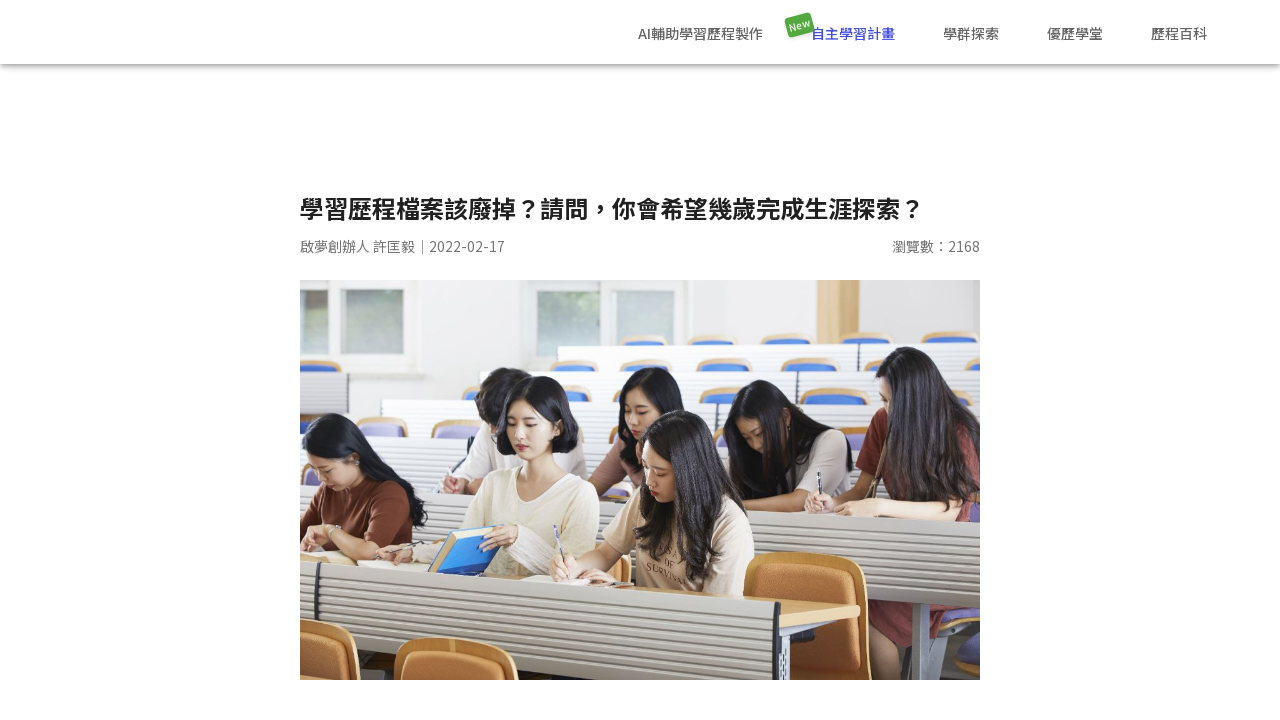

--- FILE ---
content_type: text/html; charset=utf-8
request_url: https://www.yory.school/contents/620e23cd1f62060011ae4d9f
body_size: 28636
content:
<!DOCTYPE html><html lang="zh-Hant" translate="no" class="notranslate"><head><meta charSet="utf-8"/><meta name="theme-color" content="#444FE0"/><meta name="application-name" content="Yory優歷"/><meta name="apple-mobile-web-app-title" content="Yory優歷"/><meta name="google" content="notranslate"/><meta property="og:description" content="完整大學準備指引，提供歷程教育最新內容與數據趨勢，協助探索方向、找到個人特色"/><meta name="viewport" content="minimum-scale=1, initial-scale=1, width=device-width"/><title>學習歷程檔案該廢掉？請問，你會希望幾歲完成生涯探索？ | Yory優歷</title><meta name="title" content="學習歷程檔案該廢掉？請問，你會希望幾歲完成生涯探索？ | Yory優歷 | Yory"/><meta name="description" content="學習歷程檔案很累，我知道，但你希不希望未來在喜歡的領域，過想要的人生？同時，呼籲政府應該要好好做好配套！我是啟夢創辦人許匡毅，最近在公共政策平台有一個提案，關於廢除學習歷程檔案，其中講到：學生在兼顧課業之餘，很難再參加其他課外活動、學習歷程就像是在比誰寫的故事比較精彩......等。"/><meta property="og:site_name" content="Yory 優歷，最懂學習歷程的好夥伴"/><meta property="og:type" content="website"/><meta property="og:title" content="學習歷程檔案該廢掉？請問，你會希望幾歲完成生涯探索？ | Yory優歷 | Yory 優歷"/><meta property="og:description" content="學習歷程檔案很累，我知道，但你希不希望未來在喜歡的領域，過想要的人生？同時，呼籲政府應該要好好做好配套！我是啟夢創辦人許匡毅，最近在公共政策平台有一個提案，關於廢除學習歷程檔案，其中講到：學生在兼顧課業之餘，很難再參加其他課外活動、學習歷程就像是在比誰寫的故事比較精彩......等。"/><meta property="og:url" content="https://www.yory.school/contents/620e23cd1f62060011ae4d9f"/><meta property="og:image" content="https://yory-production.s3.ap-southeast-1.amazonaws.com/contents/2022_02_18_%2B0000/QOhLf053YiK23m6znIvh8iC1M.JPEG"/><meta name="next-head-count" content="9"/><link rel="apple-touch-icon" href="https://yory-production.s3.ap-southeast-1.amazonaws.com/site_assets/imgs/logo_sq_with_name_white_bg.png"/><link rel="stylesheet" data-href="https://fonts.googleapis.com/css2?family=Noto+Sans+TC:wght@400;500;700;900&amp;display=swap"/><script async="" src="https://www.googletagmanager.com/gtag/js?id=G-RWVDN9QDB3"></script><script>
                    window.dataLayer = window.dataLayer || [];
                    function gtag(){dataLayer.push(arguments);}
                    gtag('js', new Date());
                    gtag('config', 'G-RWVDN9QDB3', { page_path: window.location.pathname });
                  </script><link rel="preload" href="https://d20sy4c4i33p11.cloudfront.net/_next/static/css/62ac51c96476812b.css" as="style"/><link rel="stylesheet" href="https://d20sy4c4i33p11.cloudfront.net/_next/static/css/62ac51c96476812b.css" data-n-g=""/><noscript data-n-css=""></noscript><script defer="" nomodule="" src="https://d20sy4c4i33p11.cloudfront.net/_next/static/chunks/polyfills-42372ed130431b0a.js"></script><script src="https://d20sy4c4i33p11.cloudfront.net/_next/static/chunks/webpack-2d1aeef5f835d931.js" defer=""></script><script src="https://d20sy4c4i33p11.cloudfront.net/_next/static/chunks/framework-3d62992fe8438cf1.js" defer=""></script><script src="https://d20sy4c4i33p11.cloudfront.net/_next/static/chunks/main-a58684af227893ec.js" defer=""></script><script src="https://d20sy4c4i33p11.cloudfront.net/_next/static/chunks/pages/_app-f52c6cc53ee2b0b4.js" defer=""></script><script src="https://d20sy4c4i33p11.cloudfront.net/_next/static/chunks/ff239f9d-6b2edc4c0addf1fe.js" defer=""></script><script src="https://d20sy4c4i33p11.cloudfront.net/_next/static/chunks/75fc9c18-c1993bef241b88cd.js" defer=""></script><script src="https://d20sy4c4i33p11.cloudfront.net/_next/static/chunks/2238-95294ed43ea5d0cc.js" defer=""></script><script src="https://d20sy4c4i33p11.cloudfront.net/_next/static/chunks/78-33e98b3ef0d8e422.js" defer=""></script><script src="https://d20sy4c4i33p11.cloudfront.net/_next/static/chunks/7487-e6293565fb9b3d62.js" defer=""></script><script src="https://d20sy4c4i33p11.cloudfront.net/_next/static/chunks/6484-19b0e877bdf71aaf.js" defer=""></script><script src="https://d20sy4c4i33p11.cloudfront.net/_next/static/chunks/9239-2eb9571c213cf31c.js" defer=""></script><script src="https://d20sy4c4i33p11.cloudfront.net/_next/static/chunks/9795-dd3ffbfa0dd58d64.js" defer=""></script><script src="https://d20sy4c4i33p11.cloudfront.net/_next/static/chunks/6591-31a29b21fc9fb8c2.js" defer=""></script><script src="https://d20sy4c4i33p11.cloudfront.net/_next/static/chunks/1194-d466559d6829a64a.js" defer=""></script><script src="https://d20sy4c4i33p11.cloudfront.net/_next/static/chunks/2833-cf6265a002889d39.js" defer=""></script><script src="https://d20sy4c4i33p11.cloudfront.net/_next/static/chunks/7471-a4551d68a0fbd18e.js" defer=""></script><script src="https://d20sy4c4i33p11.cloudfront.net/_next/static/chunks/8656-47039fe23b6ccec7.js" defer=""></script><script src="https://d20sy4c4i33p11.cloudfront.net/_next/static/chunks/8645-d2622163d08a32ad.js" defer=""></script><script src="https://d20sy4c4i33p11.cloudfront.net/_next/static/chunks/2871-79a85fb121fc0dfb.js" defer=""></script><script src="https://d20sy4c4i33p11.cloudfront.net/_next/static/chunks/8702-6461047fb71dc434.js" defer=""></script><script src="https://d20sy4c4i33p11.cloudfront.net/_next/static/chunks/2283-6c9e44f216057c4d.js" defer=""></script><script src="https://d20sy4c4i33p11.cloudfront.net/_next/static/chunks/8335-75aca73f87171983.js" defer=""></script><script src="https://d20sy4c4i33p11.cloudfront.net/_next/static/chunks/3159-bf076213026255b0.js" defer=""></script><script src="https://d20sy4c4i33p11.cloudfront.net/_next/static/chunks/9564-f0e32f24c8a2e09e.js" defer=""></script><script src="https://d20sy4c4i33p11.cloudfront.net/_next/static/chunks/4257-b812ff8d12859f16.js" defer=""></script><script src="https://d20sy4c4i33p11.cloudfront.net/_next/static/chunks/629-210828ff8bcdc4bf.js" defer=""></script><script src="https://d20sy4c4i33p11.cloudfront.net/_next/static/chunks/8869-90a5014ef80b50e5.js" defer=""></script><script src="https://d20sy4c4i33p11.cloudfront.net/_next/static/chunks/1506-f755be46b1268178.js" defer=""></script><script src="https://d20sy4c4i33p11.cloudfront.net/_next/static/chunks/6053-b7cb91734d3312b6.js" defer=""></script><script src="https://d20sy4c4i33p11.cloudfront.net/_next/static/chunks/4091-c64626dc273b1092.js" defer=""></script><script src="https://d20sy4c4i33p11.cloudfront.net/_next/static/chunks/pages/contents/%5BcontentId%5D-91a89c04e46be16e.js" defer=""></script><script src="https://d20sy4c4i33p11.cloudfront.net/_next/static/GGAqTMtRXot4u-pyk1rj2/_buildManifest.js" defer=""></script><script src="https://d20sy4c4i33p11.cloudfront.net/_next/static/GGAqTMtRXot4u-pyk1rj2/_ssgManifest.js" defer=""></script><style id="jss-server-side">.MuiGrid-container {
  width: 100%;
  display: flex;
  flex-wrap: wrap;
  box-sizing: border-box;
}
.MuiGrid-item {
  margin: 0;
  box-sizing: border-box;
}
.MuiGrid-zeroMinWidth {
  min-width: 0;
}
.MuiGrid-direction-xs-column {
  flex-direction: column;
}
.MuiGrid-direction-xs-column-reverse {
  flex-direction: column-reverse;
}
.MuiGrid-direction-xs-row-reverse {
  flex-direction: row-reverse;
}
.MuiGrid-wrap-xs-nowrap {
  flex-wrap: nowrap;
}
.MuiGrid-wrap-xs-wrap-reverse {
  flex-wrap: wrap-reverse;
}
.MuiGrid-align-items-xs-center {
  align-items: center;
}
.MuiGrid-align-items-xs-flex-start {
  align-items: flex-start;
}
.MuiGrid-align-items-xs-flex-end {
  align-items: flex-end;
}
.MuiGrid-align-items-xs-baseline {
  align-items: baseline;
}
.MuiGrid-align-content-xs-center {
  align-content: center;
}
.MuiGrid-align-content-xs-flex-start {
  align-content: flex-start;
}
.MuiGrid-align-content-xs-flex-end {
  align-content: flex-end;
}
.MuiGrid-align-content-xs-space-between {
  align-content: space-between;
}
.MuiGrid-align-content-xs-space-around {
  align-content: space-around;
}
.MuiGrid-justify-content-xs-center {
  justify-content: center;
}
.MuiGrid-justify-content-xs-flex-end {
  justify-content: flex-end;
}
.MuiGrid-justify-content-xs-space-between {
  justify-content: space-between;
}
.MuiGrid-justify-content-xs-space-around {
  justify-content: space-around;
}
.MuiGrid-justify-content-xs-space-evenly {
  justify-content: space-evenly;
}
.MuiGrid-spacing-xs-1 {
  width: calc(100% + 8px);
  margin: -4px;
}
.MuiGrid-spacing-xs-1 > .MuiGrid-item {
  padding: 4px;
}
.MuiGrid-spacing-xs-2 {
  width: calc(100% + 16px);
  margin: -8px;
}
.MuiGrid-spacing-xs-2 > .MuiGrid-item {
  padding: 8px;
}
.MuiGrid-spacing-xs-3 {
  width: calc(100% + 24px);
  margin: -12px;
}
.MuiGrid-spacing-xs-3 > .MuiGrid-item {
  padding: 12px;
}
.MuiGrid-spacing-xs-4 {
  width: calc(100% + 32px);
  margin: -16px;
}
.MuiGrid-spacing-xs-4 > .MuiGrid-item {
  padding: 16px;
}
.MuiGrid-spacing-xs-5 {
  width: calc(100% + 40px);
  margin: -20px;
}
.MuiGrid-spacing-xs-5 > .MuiGrid-item {
  padding: 20px;
}
.MuiGrid-spacing-xs-6 {
  width: calc(100% + 48px);
  margin: -24px;
}
.MuiGrid-spacing-xs-6 > .MuiGrid-item {
  padding: 24px;
}
.MuiGrid-spacing-xs-7 {
  width: calc(100% + 56px);
  margin: -28px;
}
.MuiGrid-spacing-xs-7 > .MuiGrid-item {
  padding: 28px;
}
.MuiGrid-spacing-xs-8 {
  width: calc(100% + 64px);
  margin: -32px;
}
.MuiGrid-spacing-xs-8 > .MuiGrid-item {
  padding: 32px;
}
.MuiGrid-spacing-xs-9 {
  width: calc(100% + 72px);
  margin: -36px;
}
.MuiGrid-spacing-xs-9 > .MuiGrid-item {
  padding: 36px;
}
.MuiGrid-spacing-xs-10 {
  width: calc(100% + 80px);
  margin: -40px;
}
.MuiGrid-spacing-xs-10 > .MuiGrid-item {
  padding: 40px;
}
.MuiGrid-grid-xs-auto {
  flex-grow: 0;
  max-width: none;
  flex-basis: auto;
}
.MuiGrid-grid-xs-true {
  flex-grow: 1;
  max-width: 100%;
  flex-basis: 0;
}
.MuiGrid-grid-xs-1 {
  flex-grow: 0;
  max-width: 8.333333%;
  flex-basis: 8.333333%;
}
.MuiGrid-grid-xs-2 {
  flex-grow: 0;
  max-width: 16.666667%;
  flex-basis: 16.666667%;
}
.MuiGrid-grid-xs-3 {
  flex-grow: 0;
  max-width: 25%;
  flex-basis: 25%;
}
.MuiGrid-grid-xs-4 {
  flex-grow: 0;
  max-width: 33.333333%;
  flex-basis: 33.333333%;
}
.MuiGrid-grid-xs-5 {
  flex-grow: 0;
  max-width: 41.666667%;
  flex-basis: 41.666667%;
}
.MuiGrid-grid-xs-6 {
  flex-grow: 0;
  max-width: 50%;
  flex-basis: 50%;
}
.MuiGrid-grid-xs-7 {
  flex-grow: 0;
  max-width: 58.333333%;
  flex-basis: 58.333333%;
}
.MuiGrid-grid-xs-8 {
  flex-grow: 0;
  max-width: 66.666667%;
  flex-basis: 66.666667%;
}
.MuiGrid-grid-xs-9 {
  flex-grow: 0;
  max-width: 75%;
  flex-basis: 75%;
}
.MuiGrid-grid-xs-10 {
  flex-grow: 0;
  max-width: 83.333333%;
  flex-basis: 83.333333%;
}
.MuiGrid-grid-xs-11 {
  flex-grow: 0;
  max-width: 91.666667%;
  flex-basis: 91.666667%;
}
.MuiGrid-grid-xs-12 {
  flex-grow: 0;
  max-width: 100%;
  flex-basis: 100%;
}
@media (min-width:600px) {
  .MuiGrid-grid-sm-auto {
    flex-grow: 0;
    max-width: none;
    flex-basis: auto;
  }
  .MuiGrid-grid-sm-true {
    flex-grow: 1;
    max-width: 100%;
    flex-basis: 0;
  }
  .MuiGrid-grid-sm-1 {
    flex-grow: 0;
    max-width: 8.333333%;
    flex-basis: 8.333333%;
  }
  .MuiGrid-grid-sm-2 {
    flex-grow: 0;
    max-width: 16.666667%;
    flex-basis: 16.666667%;
  }
  .MuiGrid-grid-sm-3 {
    flex-grow: 0;
    max-width: 25%;
    flex-basis: 25%;
  }
  .MuiGrid-grid-sm-4 {
    flex-grow: 0;
    max-width: 33.333333%;
    flex-basis: 33.333333%;
  }
  .MuiGrid-grid-sm-5 {
    flex-grow: 0;
    max-width: 41.666667%;
    flex-basis: 41.666667%;
  }
  .MuiGrid-grid-sm-6 {
    flex-grow: 0;
    max-width: 50%;
    flex-basis: 50%;
  }
  .MuiGrid-grid-sm-7 {
    flex-grow: 0;
    max-width: 58.333333%;
    flex-basis: 58.333333%;
  }
  .MuiGrid-grid-sm-8 {
    flex-grow: 0;
    max-width: 66.666667%;
    flex-basis: 66.666667%;
  }
  .MuiGrid-grid-sm-9 {
    flex-grow: 0;
    max-width: 75%;
    flex-basis: 75%;
  }
  .MuiGrid-grid-sm-10 {
    flex-grow: 0;
    max-width: 83.333333%;
    flex-basis: 83.333333%;
  }
  .MuiGrid-grid-sm-11 {
    flex-grow: 0;
    max-width: 91.666667%;
    flex-basis: 91.666667%;
  }
  .MuiGrid-grid-sm-12 {
    flex-grow: 0;
    max-width: 100%;
    flex-basis: 100%;
  }
}
@media (min-width:960px) {
  .MuiGrid-grid-md-auto {
    flex-grow: 0;
    max-width: none;
    flex-basis: auto;
  }
  .MuiGrid-grid-md-true {
    flex-grow: 1;
    max-width: 100%;
    flex-basis: 0;
  }
  .MuiGrid-grid-md-1 {
    flex-grow: 0;
    max-width: 8.333333%;
    flex-basis: 8.333333%;
  }
  .MuiGrid-grid-md-2 {
    flex-grow: 0;
    max-width: 16.666667%;
    flex-basis: 16.666667%;
  }
  .MuiGrid-grid-md-3 {
    flex-grow: 0;
    max-width: 25%;
    flex-basis: 25%;
  }
  .MuiGrid-grid-md-4 {
    flex-grow: 0;
    max-width: 33.333333%;
    flex-basis: 33.333333%;
  }
  .MuiGrid-grid-md-5 {
    flex-grow: 0;
    max-width: 41.666667%;
    flex-basis: 41.666667%;
  }
  .MuiGrid-grid-md-6 {
    flex-grow: 0;
    max-width: 50%;
    flex-basis: 50%;
  }
  .MuiGrid-grid-md-7 {
    flex-grow: 0;
    max-width: 58.333333%;
    flex-basis: 58.333333%;
  }
  .MuiGrid-grid-md-8 {
    flex-grow: 0;
    max-width: 66.666667%;
    flex-basis: 66.666667%;
  }
  .MuiGrid-grid-md-9 {
    flex-grow: 0;
    max-width: 75%;
    flex-basis: 75%;
  }
  .MuiGrid-grid-md-10 {
    flex-grow: 0;
    max-width: 83.333333%;
    flex-basis: 83.333333%;
  }
  .MuiGrid-grid-md-11 {
    flex-grow: 0;
    max-width: 91.666667%;
    flex-basis: 91.666667%;
  }
  .MuiGrid-grid-md-12 {
    flex-grow: 0;
    max-width: 100%;
    flex-basis: 100%;
  }
}
@media (min-width:1280px) {
  .MuiGrid-grid-lg-auto {
    flex-grow: 0;
    max-width: none;
    flex-basis: auto;
  }
  .MuiGrid-grid-lg-true {
    flex-grow: 1;
    max-width: 100%;
    flex-basis: 0;
  }
  .MuiGrid-grid-lg-1 {
    flex-grow: 0;
    max-width: 8.333333%;
    flex-basis: 8.333333%;
  }
  .MuiGrid-grid-lg-2 {
    flex-grow: 0;
    max-width: 16.666667%;
    flex-basis: 16.666667%;
  }
  .MuiGrid-grid-lg-3 {
    flex-grow: 0;
    max-width: 25%;
    flex-basis: 25%;
  }
  .MuiGrid-grid-lg-4 {
    flex-grow: 0;
    max-width: 33.333333%;
    flex-basis: 33.333333%;
  }
  .MuiGrid-grid-lg-5 {
    flex-grow: 0;
    max-width: 41.666667%;
    flex-basis: 41.666667%;
  }
  .MuiGrid-grid-lg-6 {
    flex-grow: 0;
    max-width: 50%;
    flex-basis: 50%;
  }
  .MuiGrid-grid-lg-7 {
    flex-grow: 0;
    max-width: 58.333333%;
    flex-basis: 58.333333%;
  }
  .MuiGrid-grid-lg-8 {
    flex-grow: 0;
    max-width: 66.666667%;
    flex-basis: 66.666667%;
  }
  .MuiGrid-grid-lg-9 {
    flex-grow: 0;
    max-width: 75%;
    flex-basis: 75%;
  }
  .MuiGrid-grid-lg-10 {
    flex-grow: 0;
    max-width: 83.333333%;
    flex-basis: 83.333333%;
  }
  .MuiGrid-grid-lg-11 {
    flex-grow: 0;
    max-width: 91.666667%;
    flex-basis: 91.666667%;
  }
  .MuiGrid-grid-lg-12 {
    flex-grow: 0;
    max-width: 100%;
    flex-basis: 100%;
  }
}
@media (min-width:1920px) {
  .MuiGrid-grid-xl-auto {
    flex-grow: 0;
    max-width: none;
    flex-basis: auto;
  }
  .MuiGrid-grid-xl-true {
    flex-grow: 1;
    max-width: 100%;
    flex-basis: 0;
  }
  .MuiGrid-grid-xl-1 {
    flex-grow: 0;
    max-width: 8.333333%;
    flex-basis: 8.333333%;
  }
  .MuiGrid-grid-xl-2 {
    flex-grow: 0;
    max-width: 16.666667%;
    flex-basis: 16.666667%;
  }
  .MuiGrid-grid-xl-3 {
    flex-grow: 0;
    max-width: 25%;
    flex-basis: 25%;
  }
  .MuiGrid-grid-xl-4 {
    flex-grow: 0;
    max-width: 33.333333%;
    flex-basis: 33.333333%;
  }
  .MuiGrid-grid-xl-5 {
    flex-grow: 0;
    max-width: 41.666667%;
    flex-basis: 41.666667%;
  }
  .MuiGrid-grid-xl-6 {
    flex-grow: 0;
    max-width: 50%;
    flex-basis: 50%;
  }
  .MuiGrid-grid-xl-7 {
    flex-grow: 0;
    max-width: 58.333333%;
    flex-basis: 58.333333%;
  }
  .MuiGrid-grid-xl-8 {
    flex-grow: 0;
    max-width: 66.666667%;
    flex-basis: 66.666667%;
  }
  .MuiGrid-grid-xl-9 {
    flex-grow: 0;
    max-width: 75%;
    flex-basis: 75%;
  }
  .MuiGrid-grid-xl-10 {
    flex-grow: 0;
    max-width: 83.333333%;
    flex-basis: 83.333333%;
  }
  .MuiGrid-grid-xl-11 {
    flex-grow: 0;
    max-width: 91.666667%;
    flex-basis: 91.666667%;
  }
  .MuiGrid-grid-xl-12 {
    flex-grow: 0;
    max-width: 100%;
    flex-basis: 100%;
  }
}
  .MuiTypography-root {
    margin: 0;
  }
  .MuiTypography-body2 {
    font-size: 16px;
    font-family: Noto Sans TC,sans-serif;
    font-weight: 500;
    line-height: 24px;
  }
  .MuiTypography-body1 {
    font-size: 16px;
    font-family: Noto Sans TC,sans-serif;
    font-weight: 400;
    line-height: 24px;
  }
  .MuiTypography-caption {
    color: #9B9B9B;
    font-size: 14px;
    font-family: Noto Sans TC,sans-serif;
    font-weight: 400;
    line-height: 20px;
  }
  .MuiTypography-button {
    font-size: 1rem;
    font-family: Noto Sans TC,sans-serif;
    font-weight: 500;
    line-height: 1.75;
    text-transform: uppercase;
  }
  .MuiTypography-h1 {
    font-size: 28px;
    font-family: Noto Sans TC,sans-serif;
    font-weight: 700;
    line-height: 38px;
    margin-bottom: 4px;
  }
  .MuiTypography-h2 {
    font-size: 24px;
    font-family: Noto Sans TC,sans-serif;
    font-weight: 700;
    line-height: 32px;
    margin-bottom: 4px;
  }
  .MuiTypography-h3 {
    font-size: 20px;
    font-family: Noto Sans TC,sans-serif;
    font-weight: 700;
    line-height: 28px;
    margin-bottom: 4px;
  }
  .MuiTypography-h4 {
    font-size: 18px;
    font-family: Noto Sans TC,sans-serif;
    font-weight: 500;
    line-height: 24px;
    margin-bottom: 4px;
  }
  .MuiTypography-h5 {
    font-size: 16px;
    font-family: Noto Sans TC,sans-serif;
    font-weight: 500;
    line-height: 21px;
    margin-bottom: 4px;
  }
  .MuiTypography-h6 {
    font-size: 14px;
    font-family: Noto Sans TC,sans-serif;
    font-weight: 500;
    line-height: 18px;
    margin-bottom: 4px;
  }
  .MuiTypography-subtitle1 {
    font-size: 14px;
    font-family: Noto Sans TC,sans-serif;
    font-weight: 400;
    line-height: 20px;
  }
  .MuiTypography-subtitle2 {
    font-size: 14px;
    font-family: Noto Sans TC,sans-serif;
    font-weight: 500;
    line-height: 20px;
  }
  .MuiTypography-overline {
    font-size: 0.8571428571428571rem;
    font-family: Noto Sans TC,sans-serif;
    font-weight: 400;
    line-height: 2.66;
    text-transform: uppercase;
  }
  .MuiTypography-srOnly {
    width: 1px;
    height: 1px;
    overflow: hidden;
    position: absolute;
  }
  .MuiTypography-alignLeft {
    text-align: left;
  }
  .MuiTypography-alignCenter {
    text-align: center;
  }
  .MuiTypography-alignRight {
    text-align: right;
  }
  .MuiTypography-alignJustify {
    text-align: justify;
  }
  .MuiTypography-noWrap {
    overflow: hidden;
    white-space: nowrap;
    text-overflow: ellipsis;
  }
  .MuiTypography-gutterBottom {
    margin-bottom: 0.35em;
  }
  .MuiTypography-paragraph {
    margin-bottom: 16px;
  }
  .MuiTypography-colorInherit {
    color: inherit;
  }
  .MuiTypography-colorPrimary {
    color: #444FE0;
  }
  .MuiTypography-colorSecondary {
    color: #F15445;
  }
  .MuiTypography-colorTextPrimary {
    color: rgba(0, 0, 0, 0.87);
  }
  .MuiTypography-colorTextSecondary {
    color: rgba(0, 0, 0, 0.54);
  }
  .MuiTypography-colorError {
    color: #D13649;
  }
  .MuiTypography-displayInline {
    display: inline;
  }
  .MuiTypography-displayBlock {
    display: block;
  }

  .jss31 {
    display: flex;
    align-items: center;
    justify-content: flex-start;
  }
html {
  box-sizing: border-box;
  -webkit-font-smoothing: antialiased;
  -moz-osx-font-smoothing: grayscale;
}
*, *::before, *::after {
  box-sizing: inherit;
}
strong, b {
  font-weight: 700;
}
body {
  color: rgba(0, 0, 0, 0.87);
  margin: 0;
  font-size: 16px;
  font-family: Noto Sans TC,sans-serif;
  font-weight: 500;
  line-height: 24px;
  background-color: #fff;
}
@media print {
  body {
    background-color: #fff;
  }
}
body::backdrop {
  background-color: #fff;
}
blockquote {
  display: block;
  margin-top: 5px;
  padding-left: 16px;
  margin-bottom: 5px;
  margin-inline-end: 0px;
  margin-inline-start: 0px;
}
  .MuiPaper-root {
    color: rgba(0, 0, 0, 0.87);
    transition: box-shadow 300ms cubic-bezier(0.4, 0, 0.2, 1) 0ms;
    background-color: #fff;
  }
  .MuiPaper-rounded {
    border-radius: 4px;
  }
  .MuiPaper-outlined {
    border: 1px solid rgba(0, 0, 0, 0.12);
  }
  .MuiPaper-elevation0 {
    box-shadow: none;
  }
  .MuiPaper-elevation1 {
    box-shadow: 0px 2px 1px -1px rgba(0,0,0,0.2),0px 1px 1px 0px rgba(0,0,0,0.14),0px 1px 3px 0px rgba(0,0,0,0.12);
  }
  .MuiPaper-elevation2 {
    box-shadow: 0px 3px 1px -2px rgba(0,0,0,0.2),0px 2px 2px 0px rgba(0,0,0,0.14),0px 1px 5px 0px rgba(0,0,0,0.12);
  }
  .MuiPaper-elevation3 {
    box-shadow: 0px 3px 3px -2px rgba(0,0,0,0.2),0px 3px 4px 0px rgba(0,0,0,0.14),0px 1px 8px 0px rgba(0,0,0,0.12);
  }
  .MuiPaper-elevation4 {
    box-shadow: 0px 2px 4px -1px rgba(0,0,0,0.2),0px 4px 5px 0px rgba(0,0,0,0.14),0px 1px 10px 0px rgba(0,0,0,0.12);
  }
  .MuiPaper-elevation5 {
    box-shadow: 0px 3px 5px -1px rgba(0,0,0,0.2),0px 5px 8px 0px rgba(0,0,0,0.14),0px 1px 14px 0px rgba(0,0,0,0.12);
  }
  .MuiPaper-elevation6 {
    box-shadow: 0px 3px 5px -1px rgba(0,0,0,0.2),0px 6px 10px 0px rgba(0,0,0,0.14),0px 1px 18px 0px rgba(0,0,0,0.12);
  }
  .MuiPaper-elevation7 {
    box-shadow: 0px 4px 5px -2px rgba(0,0,0,0.2),0px 7px 10px 1px rgba(0,0,0,0.14),0px 2px 16px 1px rgba(0,0,0,0.12);
  }
  .MuiPaper-elevation8 {
    box-shadow: 0px 5px 5px -3px rgba(0,0,0,0.2),0px 8px 10px 1px rgba(0,0,0,0.14),0px 3px 14px 2px rgba(0,0,0,0.12);
  }
  .MuiPaper-elevation9 {
    box-shadow: 0px 5px 6px -3px rgba(0,0,0,0.2),0px 9px 12px 1px rgba(0,0,0,0.14),0px 3px 16px 2px rgba(0,0,0,0.12);
  }
  .MuiPaper-elevation10 {
    box-shadow: 0px 6px 6px -3px rgba(0,0,0,0.2),0px 10px 14px 1px rgba(0,0,0,0.14),0px 4px 18px 3px rgba(0,0,0,0.12);
  }
  .MuiPaper-elevation11 {
    box-shadow: 0px 6px 7px -4px rgba(0,0,0,0.2),0px 11px 15px 1px rgba(0,0,0,0.14),0px 4px 20px 3px rgba(0,0,0,0.12);
  }
  .MuiPaper-elevation12 {
    box-shadow: 0px 7px 8px -4px rgba(0,0,0,0.2),0px 12px 17px 2px rgba(0,0,0,0.14),0px 5px 22px 4px rgba(0,0,0,0.12);
  }
  .MuiPaper-elevation13 {
    box-shadow: 0px 7px 8px -4px rgba(0,0,0,0.2),0px 13px 19px 2px rgba(0,0,0,0.14),0px 5px 24px 4px rgba(0,0,0,0.12);
  }
  .MuiPaper-elevation14 {
    box-shadow: 0px 7px 9px -4px rgba(0,0,0,0.2),0px 14px 21px 2px rgba(0,0,0,0.14),0px 5px 26px 4px rgba(0,0,0,0.12);
  }
  .MuiPaper-elevation15 {
    box-shadow: 0px 8px 9px -5px rgba(0,0,0,0.2),0px 15px 22px 2px rgba(0,0,0,0.14),0px 6px 28px 5px rgba(0,0,0,0.12);
  }
  .MuiPaper-elevation16 {
    box-shadow: 0px 8px 10px -5px rgba(0,0,0,0.2),0px 16px 24px 2px rgba(0,0,0,0.14),0px 6px 30px 5px rgba(0,0,0,0.12);
  }
  .MuiPaper-elevation17 {
    box-shadow: 0px 8px 11px -5px rgba(0,0,0,0.2),0px 17px 26px 2px rgba(0,0,0,0.14),0px 6px 32px 5px rgba(0,0,0,0.12);
  }
  .MuiPaper-elevation18 {
    box-shadow: 0px 9px 11px -5px rgba(0,0,0,0.2),0px 18px 28px 2px rgba(0,0,0,0.14),0px 7px 34px 6px rgba(0,0,0,0.12);
  }
  .MuiPaper-elevation19 {
    box-shadow: 0px 9px 12px -6px rgba(0,0,0,0.2),0px 19px 29px 2px rgba(0,0,0,0.14),0px 7px 36px 6px rgba(0,0,0,0.12);
  }
  .MuiPaper-elevation20 {
    box-shadow: 0px 10px 13px -6px rgba(0,0,0,0.2),0px 20px 31px 3px rgba(0,0,0,0.14),0px 8px 38px 7px rgba(0,0,0,0.12);
  }
  .MuiPaper-elevation21 {
    box-shadow: 0px 10px 13px -6px rgba(0,0,0,0.2),0px 21px 33px 3px rgba(0,0,0,0.14),0px 8px 40px 7px rgba(0,0,0,0.12);
  }
  .MuiPaper-elevation22 {
    box-shadow: 0px 10px 14px -6px rgba(0,0,0,0.2),0px 22px 35px 3px rgba(0,0,0,0.14),0px 8px 42px 7px rgba(0,0,0,0.12);
  }
  .MuiPaper-elevation23 {
    box-shadow: 0px 11px 14px -7px rgba(0,0,0,0.2),0px 23px 36px 3px rgba(0,0,0,0.14),0px 9px 44px 8px rgba(0,0,0,0.12);
  }
  .MuiPaper-elevation24 {
    box-shadow: 0px 11px 15px -7px rgba(0,0,0,0.2),0px 24px 38px 3px rgba(0,0,0,0.14),0px 9px 46px 8px rgba(0,0,0,0.12);
  }
  .MuiAppBar-root {
    width: 100%;
    display: flex;
    z-index: 1100;
    box-sizing: border-box;
    flex-shrink: 0;
    flex-direction: column;
  }
  .MuiAppBar-positionFixed {
    top: 0;
    left: auto;
    right: 0;
    position: fixed;
  }
@media print {
  .MuiAppBar-positionFixed {
    position: absolute;
  }
}
  .MuiAppBar-positionAbsolute {
    top: 0;
    left: auto;
    right: 0;
    position: absolute;
  }
  .MuiAppBar-positionSticky {
    top: 0;
    left: auto;
    right: 0;
    position: sticky;
  }
  .MuiAppBar-positionStatic {
    position: static;
  }
  .MuiAppBar-positionRelative {
    position: relative;
  }
  .MuiAppBar-colorDefault {
    color: rgba(0, 0, 0, 0.87);
    background-color: #f5f5f5;
  }
  .MuiAppBar-colorPrimary {
    color: #fff;
    background-color: #444FE0;
  }
  .MuiAppBar-colorSecondary {
    color: #fff;
    background-color: #F15445;
  }
  .MuiAppBar-colorInherit {
    color: inherit;
  }
  .MuiAppBar-colorTransparent {
    color: inherit;
    background-color: transparent;
  }
  .MuiDrawer-docked {
    flex: 0 0 auto;
  }
  .MuiDrawer-paper {
    top: 0;
    flex: 1 0 auto;
    height: 100%;
    display: flex;
    outline: 0;
    z-index: 1200;
    position: fixed;
    overflow-y: auto;
    flex-direction: column;
    -webkit-overflow-scrolling: touch;
  }
  .MuiDrawer-paperAnchorLeft {
    left: 0;
    right: auto;
  }
  .MuiDrawer-paperAnchorRight {
    left: auto;
    right: 0;
  }
  .MuiDrawer-paperAnchorTop {
    top: 0;
    left: 0;
    right: 0;
    bottom: auto;
    height: auto;
    max-height: 100%;
  }
  .MuiDrawer-paperAnchorBottom {
    top: auto;
    left: 0;
    right: 0;
    bottom: 0;
    height: auto;
    max-height: 100%;
  }
  .MuiDrawer-paperAnchorDockedLeft {
    border-right: 1px solid rgba(0, 0, 0, 0.12);
  }
  .MuiDrawer-paperAnchorDockedTop {
    border-bottom: 1px solid rgba(0, 0, 0, 0.12);
  }
  .MuiDrawer-paperAnchorDockedRight {
    border-left: 1px solid rgba(0, 0, 0, 0.12);
  }
  .MuiDrawer-paperAnchorDockedBottom {
    border-top: 1px solid rgba(0, 0, 0, 0.12);
  }
@media (min-width:0px) and (max-width:599.95px) {
  .jss16 {
    display: none;
  }
}
@media (min-width:0px) {
  .jss17 {
    display: none;
  }
}
@media (max-width:599.95px) {
  .jss18 {
    display: none;
  }
}
@media (min-width:600px) and (max-width:959.95px) {
  .jss19 {
    display: none;
  }
}
@media (min-width:600px) {
  .jss20 {
    display: none;
  }
}
@media (max-width:959.95px) {
  .jss21 {
    display: none;
  }
}
@media (min-width:960px) and (max-width:1279.95px) {
  .jss22 {
    display: none;
  }
}
@media (min-width:960px) {
  .jss23 {
    display: none;
  }
}
@media (max-width:1279.95px) {
  .jss24 {
    display: none;
  }
}
@media (min-width:1280px) and (max-width:1919.95px) {
  .jss25 {
    display: none;
  }
}
@media (min-width:1280px) {
  .jss26 {
    display: none;
  }
}
@media (max-width:1919.95px) {
  .jss27 {
    display: none;
  }
}
@media (min-width:1920px) {
  .jss28 {
    display: none;
  }
}
@media (min-width:1920px) {
  .jss29 {
    display: none;
  }
}
@media (min-width:0px) {
  .jss30 {
    display: none;
  }
}
  .MuiButtonBase-root {
    color: inherit;
    border: 0;
    cursor: pointer;
    margin: 0;
    display: inline-flex;
    outline: 0;
    padding: 0;
    position: relative;
    align-items: center;
    user-select: none;
    border-radius: 0;
    vertical-align: middle;
    -moz-appearance: none;
    justify-content: center;
    text-decoration: none;
    background-color: transparent;
    -webkit-appearance: none;
    -webkit-tap-highlight-color: transparent;
  }
  .MuiButtonBase-root::-moz-focus-inner {
    border-style: none;
  }
  .MuiButtonBase-root.Mui-disabled {
    cursor: default;
    pointer-events: none;
  }
@media print {
  .MuiButtonBase-root {
    color-adjust: exact;
  }
}
  .MuiIconButton-root {
    flex: 0 0 auto;
    color: rgba(0, 0, 0, 0.54);
    padding: 12px;
    overflow: visible;
    font-size: 1.7142857142857142rem;
    text-align: center;
    transition: background-color 150ms cubic-bezier(0.4, 0, 0.2, 1) 0ms;
    border-radius: 50%;
  }
  .MuiIconButton-root:hover {
    background-color: rgba(0, 0, 0, 0.04);
  }
  .MuiIconButton-root.Mui-disabled {
    color: rgba(0, 0, 0, 0.26);
    background-color: transparent;
  }
@media (hover: none) {
  .MuiIconButton-root:hover {
    background-color: transparent;
  }
}
  .MuiIconButton-edgeStart {
    margin-left: -12px;
  }
  .MuiIconButton-sizeSmall.MuiIconButton-edgeStart {
    margin-left: -3px;
  }
  .MuiIconButton-edgeEnd {
    margin-right: -12px;
  }
  .MuiIconButton-sizeSmall.MuiIconButton-edgeEnd {
    margin-right: -3px;
  }
  .MuiIconButton-colorInherit {
    color: inherit;
  }
  .MuiIconButton-colorPrimary {
    color: #444FE0;
  }
  .MuiIconButton-colorPrimary:hover {
    background-color: rgba(68, 79, 224, 0.04);
  }
@media (hover: none) {
  .MuiIconButton-colorPrimary:hover {
    background-color: transparent;
  }
}
  .MuiIconButton-colorSecondary {
    color: #F15445;
  }
  .MuiIconButton-colorSecondary:hover {
    background-color: rgba(241, 84, 69, 0.04);
  }
@media (hover: none) {
  .MuiIconButton-colorSecondary:hover {
    background-color: transparent;
  }
}
  .MuiIconButton-sizeSmall {
    padding: 3px;
    font-size: 1.2857142857142856rem;
  }
  .MuiIconButton-label {
    width: 100%;
    display: flex;
    align-items: inherit;
    justify-content: inherit;
  }
  .MuiSvgIcon-root {
    fill: currentColor;
    width: 1em;
    height: 1em;
    display: inline-block;
    font-size: 1.7142857142857142rem;
    transition: fill 200ms cubic-bezier(0.4, 0, 0.2, 1) 0ms;
    flex-shrink: 0;
    user-select: none;
  }
  .MuiSvgIcon-colorPrimary {
    color: #444FE0;
  }
  .MuiSvgIcon-colorSecondary {
    color: #F15445;
  }
  .MuiSvgIcon-colorAction {
    color: rgba(0, 0, 0, 0.54);
  }
  .MuiSvgIcon-colorError {
    color: #D13649;
  }
  .MuiSvgIcon-colorDisabled {
    color: rgba(0, 0, 0, 0.26);
  }
  .MuiSvgIcon-fontSizeInherit {
    font-size: inherit;
  }
  .MuiSvgIcon-fontSizeSmall {
    font-size: 1.4285714285714284rem;
  }
  .MuiSvgIcon-fontSizeLarge {
    font-size: 2.5rem;
  }
  .MuiToolbar-root {
    display: flex;
    position: relative;
    align-items: center;
  }
  .MuiToolbar-gutters {
    padding-left: 16px;
    padding-right: 16px;
  }
@media (min-width:600px) {
  .MuiToolbar-gutters {
    padding-left: 24px;
    padding-right: 24px;
  }
}
  .MuiToolbar-regular {
    min-height: 56px;
  }
@media (min-width:0px) and (orientation: landscape) {
  .MuiToolbar-regular {
    min-height: 48px;
  }
}
@media (min-width:600px) {
  .MuiToolbar-regular {
    min-height: 64px;
  }
}
  .MuiToolbar-dense {
    min-height: 48px;
  }
  .MuiButton-root {
    color: rgba(0, 0, 0, 0.87);
    padding: 6px 16px;
    font-size: 1rem;
    min-width: 64px;
    box-sizing: border-box;
    transition: background-color 250ms cubic-bezier(0.4, 0, 0.2, 1) 0ms,box-shadow 250ms cubic-bezier(0.4, 0, 0.2, 1) 0ms,border 250ms cubic-bezier(0.4, 0, 0.2, 1) 0ms;
    font-family: Noto Sans TC,sans-serif;
    font-weight: 500;
    line-height: 1.75;
    border-radius: 4px;
    text-transform: uppercase;
  }
  .MuiButton-root:hover {
    text-decoration: none;
    background-color: rgba(0, 0, 0, 0.04);
  }
  .MuiButton-root.Mui-disabled {
    color: rgba(0, 0, 0, 0.26);
  }
@media (hover: none) {
  .MuiButton-root:hover {
    background-color: transparent;
  }
}
  .MuiButton-root:hover.Mui-disabled {
    background-color: transparent;
  }
  .MuiButton-label {
    width: 100%;
    display: inherit;
    align-items: inherit;
    justify-content: inherit;
  }
  .MuiButton-text {
    padding: 6px 8px;
  }
  .MuiButton-textPrimary {
    color: #444FE0;
  }
  .MuiButton-textPrimary:hover {
    background-color: rgba(68, 79, 224, 0.04);
  }
@media (hover: none) {
  .MuiButton-textPrimary:hover {
    background-color: transparent;
  }
}
  .MuiButton-textSecondary {
    color: #F15445;
  }
  .MuiButton-textSecondary:hover {
    background-color: rgba(241, 84, 69, 0.04);
  }
@media (hover: none) {
  .MuiButton-textSecondary:hover {
    background-color: transparent;
  }
}
  .MuiButton-outlined {
    border: 1px solid rgba(0, 0, 0, 0.23);
    padding: 5px 15px;
  }
  .MuiButton-outlined.Mui-disabled {
    border: 1px solid rgba(0, 0, 0, 0.12);
  }
  .MuiButton-outlinedPrimary {
    color: #444FE0;
    border: 1px solid rgba(68, 79, 224, 0.5);
  }
  .MuiButton-outlinedPrimary:hover {
    border: 1px solid #444FE0;
    background-color: rgba(68, 79, 224, 0.04);
  }
@media (hover: none) {
  .MuiButton-outlinedPrimary:hover {
    background-color: transparent;
  }
}
  .MuiButton-outlinedSecondary {
    color: #F15445;
    border: 1px solid rgba(241, 84, 69, 0.5);
  }
  .MuiButton-outlinedSecondary:hover {
    border: 1px solid #F15445;
    background-color: rgba(241, 84, 69, 0.04);
  }
  .MuiButton-outlinedSecondary.Mui-disabled {
    border: 1px solid rgba(0, 0, 0, 0.26);
  }
@media (hover: none) {
  .MuiButton-outlinedSecondary:hover {
    background-color: transparent;
  }
}
  .MuiButton-contained {
    color: rgba(0, 0, 0, 0.87);
    box-shadow: 0px 3px 1px -2px rgba(0,0,0,0.2),0px 2px 2px 0px rgba(0,0,0,0.14),0px 1px 5px 0px rgba(0,0,0,0.12);
    background-color: #e0e0e0;
  }
  .MuiButton-contained:hover {
    box-shadow: 0px 2px 4px -1px rgba(0,0,0,0.2),0px 4px 5px 0px rgba(0,0,0,0.14),0px 1px 10px 0px rgba(0,0,0,0.12);
    background-color: #d5d5d5;
  }
  .MuiButton-contained.Mui-focusVisible {
    box-shadow: 0px 3px 5px -1px rgba(0,0,0,0.2),0px 6px 10px 0px rgba(0,0,0,0.14),0px 1px 18px 0px rgba(0,0,0,0.12);
  }
  .MuiButton-contained:active {
    box-shadow: 0px 5px 5px -3px rgba(0,0,0,0.2),0px 8px 10px 1px rgba(0,0,0,0.14),0px 3px 14px 2px rgba(0,0,0,0.12);
  }
  .MuiButton-contained.Mui-disabled {
    color: rgba(0, 0, 0, 0.26);
    box-shadow: none;
    background-color: rgba(0, 0, 0, 0.12);
  }
@media (hover: none) {
  .MuiButton-contained:hover {
    box-shadow: 0px 3px 1px -2px rgba(0,0,0,0.2),0px 2px 2px 0px rgba(0,0,0,0.14),0px 1px 5px 0px rgba(0,0,0,0.12);
    background-color: #e0e0e0;
  }
}
  .MuiButton-contained:hover.Mui-disabled {
    background-color: rgba(0, 0, 0, 0.12);
  }
  .MuiButton-containedPrimary {
    color: #fff;
    background-color: #444FE0;
  }
  .MuiButton-containedPrimary:hover {
    background-color: #0B1059;
  }
@media (hover: none) {
  .MuiButton-containedPrimary:hover {
    background-color: #444FE0;
  }
}
  .MuiButton-containedSecondary {
    color: #fff;
    background-color: #F15445;
  }
  .MuiButton-containedSecondary:hover {
    background-color: rgb(168, 58, 48);
  }
@media (hover: none) {
  .MuiButton-containedSecondary:hover {
    background-color: #F15445;
  }
}
  .MuiButton-disableElevation {
    box-shadow: none;
  }
  .MuiButton-disableElevation:hover {
    box-shadow: none;
  }
  .MuiButton-disableElevation.Mui-focusVisible {
    box-shadow: none;
  }
  .MuiButton-disableElevation:active {
    box-shadow: none;
  }
  .MuiButton-disableElevation.Mui-disabled {
    box-shadow: none;
  }
  .MuiButton-colorInherit {
    color: inherit;
    border-color: currentColor;
  }
  .MuiButton-textSizeSmall {
    padding: 4px 5px;
    font-size: 0.9285714285714285rem;
  }
  .MuiButton-textSizeLarge {
    padding: 8px 11px;
    font-size: 1.0714285714285714rem;
  }
  .MuiButton-outlinedSizeSmall {
    padding: 3px 9px;
    font-size: 0.9285714285714285rem;
  }
  .MuiButton-outlinedSizeLarge {
    padding: 7px 21px;
    font-size: 1.0714285714285714rem;
  }
  .MuiButton-containedSizeSmall {
    padding: 4px 10px;
    font-size: 0.9285714285714285rem;
  }
  .MuiButton-containedSizeLarge {
    padding: 8px 22px;
    font-size: 1.0714285714285714rem;
  }
  .MuiButton-fullWidth {
    width: 100%;
  }
  .MuiButton-startIcon {
    display: inherit;
    margin-left: -4px;
    margin-right: 8px;
  }
  .MuiButton-startIcon.MuiButton-iconSizeSmall {
    margin-left: -2px;
  }
  .MuiButton-endIcon {
    display: inherit;
    margin-left: 8px;
    margin-right: -4px;
  }
  .MuiButton-endIcon.MuiButton-iconSizeSmall {
    margin-right: -2px;
  }
  .MuiButton-iconSizeSmall > *:first-child {
    font-size: 18px;
  }
  .MuiButton-iconSizeMedium > *:first-child {
    font-size: 20px;
  }
  .MuiButton-iconSizeLarge > *:first-child {
    font-size: 22px;
  }
  .MuiChip-root {
    color: rgba(0, 0, 0, 0.87);
    border: none;
    cursor: default;
    height: 32px;
    display: inline-flex;
    outline: 0;
    padding: 0;
    font-size: 0.9285714285714285rem;
    box-sizing: border-box;
    transition: background-color 300ms cubic-bezier(0.4, 0, 0.2, 1) 0ms,box-shadow 300ms cubic-bezier(0.4, 0, 0.2, 1) 0ms;
    align-items: center;
    font-family: Noto Sans TC,sans-serif;
    white-space: nowrap;
    border-radius: 16px;
    vertical-align: middle;
    justify-content: center;
    text-decoration: none;
    background-color: #e0e0e0;
  }
  .MuiChip-root.Mui-disabled {
    opacity: 0.5;
    pointer-events: none;
  }
  .MuiChip-root .MuiChip-avatar {
    color: #616161;
    width: 24px;
    height: 24px;
    font-size: 0.8571428571428571rem;
    margin-left: 5px;
    margin-right: -6px;
  }
  .MuiChip-root .MuiChip-avatarColorPrimary {
    color: #fff;
    background-color: #0B1059;
  }
  .MuiChip-root .MuiChip-avatarColorSecondary {
    color: #fff;
    background-color: rgb(168, 58, 48);
  }
  .MuiChip-root .MuiChip-avatarSmall {
    width: 18px;
    height: 18px;
    font-size: 0.7142857142857142rem;
    margin-left: 4px;
    margin-right: -4px;
  }
  .MuiChip-sizeSmall {
    height: 24px;
  }
  .MuiChip-colorPrimary {
    color: #fff;
    background-color: #444FE0;
  }
  .MuiChip-colorSecondary {
    color: #fff;
    background-color: #F15445;
  }
  .MuiChip-clickable {
    cursor: pointer;
    user-select: none;
    -webkit-tap-highlight-color: transparent;
  }
  .MuiChip-clickable:hover, .MuiChip-clickable:focus {
    background-color: rgb(206, 206, 206);
  }
  .MuiChip-clickable:active {
    box-shadow: 0px 2px 1px -1px rgba(0,0,0,0.2),0px 1px 1px 0px rgba(0,0,0,0.14),0px 1px 3px 0px rgba(0,0,0,0.12);
  }
  .MuiChip-clickableColorPrimary:hover, .MuiChip-clickableColorPrimary:focus {
    background-color: rgb(82, 93, 226);
  }
  .MuiChip-clickableColorSecondary:hover, .MuiChip-clickableColorSecondary:focus {
    background-color: rgb(242, 97, 83);
  }
  .MuiChip-deletable:focus {
    background-color: rgb(206, 206, 206);
  }
  .MuiChip-deletableColorPrimary:focus {
    background-color: rgb(105, 114, 230);
  }
  .MuiChip-deletableColorSecondary:focus {
    background-color: rgb(243, 118, 106);
  }
  .MuiChip-outlined {
    border: 1px solid rgba(0, 0, 0, 0.23);
    background-color: transparent;
  }
  .MuiChip-clickable.MuiChip-outlined:hover, .MuiChip-clickable.MuiChip-outlined:focus, .MuiChip-deletable.MuiChip-outlined:focus {
    background-color: rgba(0, 0, 0, 0.04);
  }
  .MuiChip-outlined .MuiChip-avatar {
    margin-left: 4px;
  }
  .MuiChip-outlined .MuiChip-avatarSmall {
    margin-left: 2px;
  }
  .MuiChip-outlined .MuiChip-icon {
    margin-left: 4px;
  }
  .MuiChip-outlined .MuiChip-iconSmall {
    margin-left: 2px;
  }
  .MuiChip-outlined .MuiChip-deleteIcon {
    margin-right: 5px;
  }
  .MuiChip-outlined .MuiChip-deleteIconSmall {
    margin-right: 3px;
  }
  .MuiChip-outlinedPrimary {
    color: #444FE0;
    border: 1px solid #444FE0;
  }
  .MuiChip-clickable.MuiChip-outlinedPrimary:hover, .MuiChip-clickable.MuiChip-outlinedPrimary:focus, .MuiChip-deletable.MuiChip-outlinedPrimary:focus {
    background-color: rgba(68, 79, 224, 0.04);
  }
  .MuiChip-outlinedSecondary {
    color: #F15445;
    border: 1px solid #F15445;
  }
  .MuiChip-clickable.MuiChip-outlinedSecondary:hover, .MuiChip-clickable.MuiChip-outlinedSecondary:focus, .MuiChip-deletable.MuiChip-outlinedSecondary:focus {
    background-color: rgba(241, 84, 69, 0.04);
  }
  .MuiChip-icon {
    color: #616161;
    margin-left: 5px;
    margin-right: -6px;
  }
  .MuiChip-iconSmall {
    width: 18px;
    height: 18px;
    margin-left: 4px;
    margin-right: -4px;
  }
  .MuiChip-iconColorPrimary {
    color: inherit;
  }
  .MuiChip-iconColorSecondary {
    color: inherit;
  }
  .MuiChip-label {
    overflow: hidden;
    white-space: nowrap;
    padding-left: 12px;
    padding-right: 12px;
    text-overflow: ellipsis;
  }
  .MuiChip-labelSmall {
    padding-left: 8px;
    padding-right: 8px;
  }
  .MuiChip-deleteIcon {
    color: rgba(0, 0, 0, 0.26);
    width: 22px;
    cursor: pointer;
    height: 22px;
    margin: 0 5px 0 -6px;
    -webkit-tap-highlight-color: transparent;
  }
  .MuiChip-deleteIcon:hover {
    color: rgba(0, 0, 0, 0.4);
  }
  .MuiChip-deleteIconSmall {
    width: 16px;
    height: 16px;
    margin-left: -4px;
    margin-right: 4px;
  }
  .MuiChip-deleteIconColorPrimary {
    color: rgba(255, 255, 255, 0.7);
  }
  .MuiChip-deleteIconColorPrimary:hover, .MuiChip-deleteIconColorPrimary:active {
    color: #fff;
  }
  .MuiChip-deleteIconColorSecondary {
    color: rgba(255, 255, 255, 0.7);
  }
  .MuiChip-deleteIconColorSecondary:hover, .MuiChip-deleteIconColorSecondary:active {
    color: #fff;
  }
  .MuiChip-deleteIconOutlinedColorPrimary {
    color: rgba(68, 79, 224, 0.7);
  }
  .MuiChip-deleteIconOutlinedColorPrimary:hover, .MuiChip-deleteIconOutlinedColorPrimary:active {
    color: #444FE0;
  }
  .MuiChip-deleteIconOutlinedColorSecondary {
    color: rgba(241, 84, 69, 0.7);
  }
  .MuiChip-deleteIconOutlinedColorSecondary:hover, .MuiChip-deleteIconOutlinedColorSecondary:active {
    color: #F15445;
  }
  .jss70 {
    min-width: 120px;
    border-radius: 20px;
    text-transform: none;
  }
@media (max-width:959.95px) {
  .jss70 {
    min-width: 80px;
  }
}
  .jss70.MuiButton-containedPrimary:hover {
    background-color: #2B34B2;
  }
  .jss71 {
    padding: 3px 15px;
    font-size: 14px;
    font-weight: 500;
    line-height: 20px;
  }
@media (max-width:959.95px) {
  .jss71 {
    padding: 3px;
  }
}
  .jss72.jss72 > svg {
    margin-right: 8px;
  }
@media (max-width:959.95px) {
  .jss72.jss72 > svg {
    margin-right: 2px;
  }
}
  .jss73.jss73 > svg {
    margin-left: 8px;
  }
@media (max-width:959.95px) {
  .jss73.jss73 > svg {
    margin-left: 2px;
  }
}
@media print {
  .MuiDialog-root {
    position: absolute !important;
  }
}
  .MuiDialog-scrollPaper {
    display: flex;
    align-items: center;
    justify-content: center;
  }
  .MuiDialog-scrollBody {
    overflow-x: hidden;
    overflow-y: auto;
    text-align: center;
  }
  .MuiDialog-scrollBody:after {
    width: 0;
    height: 100%;
    content: "";
    display: inline-block;
    vertical-align: middle;
  }
  .MuiDialog-container {
    height: 100%;
    outline: 0;
  }
@media print {
  .MuiDialog-container {
    height: auto;
  }
}
  .MuiDialog-paper {
    margin: 32px;
    position: relative;
    overflow-y: auto;
  }
@media print {
  .MuiDialog-paper {
    box-shadow: none;
    overflow-y: visible;
  }
}
  .MuiDialog-paperScrollPaper {
    display: flex;
    max-height: calc(100% - 64px);
    flex-direction: column;
  }
  .MuiDialog-paperScrollBody {
    display: inline-block;
    text-align: left;
    vertical-align: middle;
  }
  .MuiDialog-paperWidthFalse {
    max-width: calc(100% - 64px);
  }
  .MuiDialog-paperWidthXs {
    max-width: 444px;
  }
@media (max-width:507.95px) {
  .MuiDialog-paperWidthXs.MuiDialog-paperScrollBody {
    max-width: calc(100% - 64px);
  }
}
  .MuiDialog-paperWidthSm {
    max-width: 600px;
  }
@media (max-width:663.95px) {
  .MuiDialog-paperWidthSm.MuiDialog-paperScrollBody {
    max-width: calc(100% - 64px);
  }
}
  .MuiDialog-paperWidthMd {
    max-width: 960px;
  }
@media (max-width:1023.95px) {
  .MuiDialog-paperWidthMd.MuiDialog-paperScrollBody {
    max-width: calc(100% - 64px);
  }
}
  .MuiDialog-paperWidthLg {
    max-width: 1280px;
  }
@media (max-width:1343.95px) {
  .MuiDialog-paperWidthLg.MuiDialog-paperScrollBody {
    max-width: calc(100% - 64px);
  }
}
  .MuiDialog-paperWidthXl {
    max-width: 1920px;
  }
@media (max-width:1983.95px) {
  .MuiDialog-paperWidthXl.MuiDialog-paperScrollBody {
    max-width: calc(100% - 64px);
  }
}
  .MuiDialog-paperFullWidth {
    width: calc(100% - 64px);
  }
  .MuiDialog-paperFullScreen {
    width: 100%;
    height: 100%;
    margin: 0;
    max-width: 100%;
    max-height: none;
    border-radius: 0;
  }
  .MuiDialog-paperFullScreen.MuiDialog-paperScrollBody {
    margin: 0;
    max-width: 100%;
  }
  .MuiContainer-root {
    width: 100%;
    display: block;
    box-sizing: border-box;
    margin-left: auto;
    margin-right: auto;
    padding-left: 16px;
    padding-right: 16px;
  }
@media (min-width:600px) {
  .MuiContainer-root {
    padding-left: 24px;
    padding-right: 24px;
  }
}
  .MuiContainer-disableGutters {
    padding-left: 0;
    padding-right: 0;
  }
@media (min-width:600px) {
  .MuiContainer-fixed {
    max-width: 600px;
  }
}
@media (min-width:960px) {
  .MuiContainer-fixed {
    max-width: 960px;
  }
}
@media (min-width:1280px) {
  .MuiContainer-fixed {
    max-width: 1280px;
  }
}
@media (min-width:1920px) {
  .MuiContainer-fixed {
    max-width: 1920px;
  }
}
@media (min-width:0px) {
  .MuiContainer-maxWidthXs {
    max-width: 444px;
  }
}
@media (min-width:600px) {
  .MuiContainer-maxWidthSm {
    max-width: 600px;
  }
}
@media (min-width:960px) {
  .MuiContainer-maxWidthMd {
    max-width: 960px;
  }
}
@media (min-width:1280px) {
  .MuiContainer-maxWidthLg {
    max-width: 1280px;
  }
}
@media (min-width:1920px) {
  .MuiContainer-maxWidthXl {
    max-width: 1920px;
  }
}
  .jss32 {
    text-align: center;
  }
  .jss33 {
    display: flex;
    padding: 24px 0px;
    align-items: center;
    flex-direction: column;
  }
@media (max-width:959.95px) {
  .jss33 {
    padding: 32px;
    padding-bottom: 6px;
  }
}
  .jss34 {
    margin: 32px 0px;
    margin-bottom: 6px;
  }
@media (max-width:959.95px) {
  .jss34 {
    margin: 12px 0px;
  }
}
  .jss35 {
    margin-bottom: 0px;
  }
@media (max-width:959.95px) {
  .jss35 {
    margin-bottom: 12px;
  }
}
  .jss36 {
    margin-bottom: 24px;
  }
@media (max-width:959.95px) {
  .jss36 {
    margin-bottom: 12px;
  }
}
  .jss37 {
    padding: 0px 24px;
  }
@media (max-width:959.95px) {
  .jss37 {
    padding: 18px;
  }
}
  .jss38 {
    border-left: 2px solid #efefef;
  }
@media (max-width:959.95px) {
  .jss38 {
    border-top: 2px solid #efefef;
    border-left: none;
  }
}
  .jss39 {
    width: 95px;
    height: 50px;
    position: relative;
  }
  .jss40 {
    color: #bdbdbd;
    margin: 12px 0px;
    font-size: 0.9rem;
  }
  .jss3 {
    color: #555;
    padding-left: 25px;
    padding-right: 25px;
    background-color: #fff;
  }
  .jss4 {
    width: 75px;
    cursor: pointer;
    height: 40px;
    position: relative;
  }
  .jss5 {
    width: 24px;
    height: 24px;
    margin-right: 8px;
  }
  .jss6 {
    color: #666;
    margin: 0px 24px;
    position: relative;
    font-size: 14px;
    font-weight: 500;
    line-height: 20px;
    text-decoration: none;
  }
  .jss6:hover {
    color: #444FE0;
  }
@media (max-width:959.95px) {
  .jss6 {
    margin: 0px 16px;
  }
}
  .jss7 {
    color: #444FE0;
  }
  .jss7:hover {
    font-weight: 700;
  }
  .jss8 {
    top: -8px;
    left: -25px;
    color: #fff;
    padding: 0px 3px;
    z-index: 1;
    position: absolute;
    font-size: 10px;
    transform: rotate(-15deg);
    background: #54A840;
    box-shadow: 0 2px 4px rgba(0,0,0,0.1);
    border-radius: 4px;
    transform-origin: center;
  }
  .jss9 {
    margin: 0px 16px;
  }
@media (max-width:959.95px) {
  .jss9 {
    margin: 0px 8px;
  }
}
@media (min-width:600px) {
  .jss10 {
    width: 240px;
    flex-shrink: 0;
  }
}
  .jss11 {
    width: 240px;
  }
  .jss12 {
    color: #555;
    background-color: #fff;
  }
@media (min-width:600px) {
  .jss12 {
    width: calc(100% - 240px);
    margin-left: 240px;
  }
}
  .jss13 {
    min-height: 56px;
  }
@media (min-width:0px) and (orientation: landscape) {
  .jss13 {
    min-height: 48px;
  }
}
@media (min-width:600px) {
  .jss13 {
    min-height: 64px;
  }
}
  .jss14 {
    padding: 24px;
    flex-grow: 1;
    padding-top: 128px;
  }
@media (max-width:959.95px) {
  .jss14 {
    padding: 8px;
  }
}
  .jss15 {
    margin: 0px 16px;
  }
  .jss59 {
    padding: 10px 0px;
    text-align: center;
    background-color: #D7D9FA;
  }
  .jss60 {
    padding: 10px 0px;
    text-align: center;
    background-color: #EFEFEF;
  }
  .jss61 {
    border: none;
    height: 64px;
    border-radius: none;
    background-color: #EFEFEF;
  }
  .jss61:hover {
    color: #444FE0;
    font-weight: 700;
    background-color: #D7D9FA;
  }
  .jss58 {
    padding: 16px;
    background-color: #F9F9FF;
  }
  .jss58>h3 {
    margin-bottom: 0px !important;
  }
  .jss1 {
    display: flex;
    flex-direction: column;
  }
  .jss2 {
    padding: 15px;
    flex-grow: 1;
    padding-top: 64px;
  }
@media (max-width:959.95px) {
  .jss2 {
    padding: 8px;
  }
}
  .jss62 {
    margin-right: 42px;
  }
@media (max-width:959.95px) {
  .jss62 {
    margin-right: 0px;
  }
}
  .jss63 {
    display: block;
  }
@media (max-width:959.95px) {
  .jss63 {
    display: none;
  }
}
  .jss67 {
    text-align: center;
    padding-bottom: 56px;
  }
@media (max-width:959.95px) {
  .jss67 {
    max-width: 100%;
  }
}
@media (max-width:959.95px) {
  .jss68 {
    text-align: center;
  }
}
@media (max-width:959.95px) {
  .jss69 {
    padding: 12px 0px;
  }
}
  .jss64 {
    padding: 32px 0px;
  }
@media (max-width:959.95px) {
  .jss65 {
    text-align: center;
  }
}
@media (max-width:959.95px) {
  .jss66 {
    padding: 12px 0px;
  }
}
  .jss46 p {
    margin: 0;
    padding: 0;
  }
  .jss46 h3 {
    margin: 0;
    padding: 0;
    margin-top: 1em;
  }
  .jss46 h2 {
    margin: 0;
    padding: 0;
    margin-top: 1em;
  }
@media (max-width:959.95px) {
  .jss46 {
    margin: 0;
  }
}
  .jss46 a:hover {
    color: #444FE0;
  }
  .jss47 {
    max-width: 680px;
  }
  .jss48 {
    width: 100%;
    height: 400px;
    position: relative;
  }
@media (max-width:959.95px) {
  .jss48 {
    height: 220px;
  }
}
  .jss49 {
    font-weight: bold;
    line-height: 2.5rem;
  }
  .jss50 {
    margin-top: 24px;
  }
  .jss51 {
    margin-top: 24px;
    margin-bottom: 32px;
  }
  .jss52 {
    margin-bottom: 48px;
  }
  .jss52 a {
    color: #656EE5;
    font-weight: 500;
  }
@media (max-width:959.95px) {
  .jss52 img {
    max-width: 100% !important;
  }
}
  .jss52 a:hover {
    color: #2B34B2;
  }
  .jss53 {
    margin: 32px 0px;
  }
  .jss54 {
    margin: 48px 0px;
  }
  .jss55 {
    margin: 48px 0px;
  }
  .jss56 {
    margin: 48px 0px;
    text-align: center;
  }
  .jss57 {
    margin: 48px 0px;
  }
  .jss42 {
    z-index: 10;
    position: fixed;
    overflow-x: hidden;
    background-color: #F9F9FF;
  }
@media (max-width:959.95px) {
  .jss42 {
    margin-top: 48px;
    overflow-x: auto;
  }
}
  .jss43>ul {
    width: max-content;
    margin: 0;
    list-style: none;
    overflow-x: auto;
  }
  .jss43>ul>li {
    float: left;
    height: 48px;
    display: flex;
    padding: 0 20px;
    text-align: center;
    align-items: center;
    justify-content: center;
  }
  .jss44 {
    color: #444FE0;
    display: block;
    font-size: 14px;
    text-align: center;
    font-weight: bold;
    line-height: 20px;
    border-bottom: 2px solid #444FE0;
    text-decoration: none;
  }
  .jss45 {
    color: #000;
    display: block;
    font-size: 14px;
    text-align: center;
    line-height: 20px;
    text-decoration: none;
  }
  .jss45:hover {
    color: #444FE0;
    font-weight: bold;
  }
  .jss41 {
    width: 100%;
    display: flex;
    max-width: 780px;
    word-break: break-all;
    padding-top: 128px;
    justify-content: center;
  }
  .jss41 p {
    margin: 0;
    padding: 0;
  }
@media (max-width:959.95px) {
  .jss41 {
    max-width: 680px;
    padding-left: 30px;
    padding-right: 30px;
  }
}
@media (max-width:599.95px) {
  .jss41 {
    max-width: 100%;
    padding-left: 15px;
    padding-right: 15px;
  }
}
  .jss74 {
    height: 100%;
    text-align: center;
    padding-top: 88px;
    padding-bottom: 35px;
  }
  .jss75 {
    color: #757575;
    width: 100%;
    margin: 0px;
    font-size: 0.7rem;
    background-color: #f5f5f5;
  }
@media (max-width:959.95px) {
  .jss75 {
    margin: 0px;
    font-size: 0.8rem;
    text-align: center;
  }
}
  .jss76 {
    color: #eeeeee;
    background-color: #03062E;
  }
  .jss76 a {
    color: #eeeeee;
  }
  .jss77 {
    color: #f5f5f5;
  }
  .jss78 {
    text-align: center;
  }
  .jss79 {
    height: 150px;
  }
  .jss80 {
    color: #757575;
    text-decoration: none;
  }
  .jss81 {
    font-size: 1em;
  }</style><link rel="stylesheet" href="https://fonts.googleapis.com/css2?family=Noto+Sans+TC:wght@400;500;700;900&display=swap"/></head><body><noscript><iframe src="https://www.googletagmanager.com/ns.html?id=GTM-KWXX5KV" height="0" width="0" style="display:none;visibility:hidden"></iframe></noscript><script>
              (function(w,d,s,l,i){w[l]=w[l]||[];w[l].push({'gtm.start':
              new Date().getTime(),event:'gtm.js'});var f=d.getElementsByTagName(s)[0],
              j=d.createElement(s),dl=l!='dataLayer'?'&l='+l:'';j.async=true;j.src=
              'https://www.googletagmanager.com/gtm.js?id='+i+dl;f.parentNode.insertBefore(j,f);
              })(window,document,'script','dataLayer','GTM-KWXX5KV');
            </script><div id="__next"><div class="jss1"><div class="jss20"><header class="MuiPaper-root MuiAppBar-root MuiAppBar-positionFixed MuiAppBar-colorPrimary jss12 mui-fixed MuiPaper-elevation4"><div class="MuiToolbar-root MuiToolbar-regular MuiToolbar-gutters"><div class="MuiGrid-root MuiGrid-container MuiGrid-align-items-xs-center MuiGrid-justify-content-xs-space-between"><div class="MuiGrid-root MuiGrid-item"><div class="MuiBox-root jss31"><button class="MuiButtonBase-root MuiIconButton-root MuiIconButton-edgeStart" tabindex="0" type="button"><span class="MuiIconButton-label"><svg class="MuiSvgIcon-root" focusable="false" viewBox="0 0 24 24" aria-hidden="true"><path d="M3 18h18v-2H3v2zm0-5h18v-2H3v2zm0-7v2h18V6H3z"></path></svg></span></button><div class="jss4"><a href="/"><div style="margin:0 auto;position:relative;width:100%;height:100%"><div style="width:100%;height:100%;background-repeat:no-repeat;background-size:contain;background-position:center;background-image:url(https://d20sy4c4i33p11.cloudfront.net/static/images/logo_with_icon.png)"></div></div></a></div></div></div><div class="MuiGrid-root MuiGrid-item"></div></div></div></header><nav class="jss10"></nav></div><div class="jss18"><header class="MuiPaper-root MuiAppBar-root MuiAppBar-positionFixed MuiAppBar-colorPrimary jss3 mui-fixed MuiPaper-elevation4"><div class="MuiToolbar-root MuiToolbar-regular MuiToolbar-gutters"><div class="MuiGrid-root MuiGrid-container MuiGrid-align-items-xs-center MuiGrid-justify-content-xs-space-between"><div class="MuiGrid-root MuiGrid-item"><div class="jss4"><a href="/"><div style="margin:0 auto;position:relative;width:100%;height:100%"><div style="width:100%;height:100%;background-repeat:no-repeat;background-size:contain;background-position:center;background-image:url(https://d20sy4c4i33p11.cloudfront.net/static/images/logo_with_icon.png)"></div></div></a></div></div><div class="MuiGrid-root MuiGrid-item"><a class="jss6" href="/dashboard/learning-profiles/choose-template">AI輔助學習歷程製作</a><a class="jss6 jss7" href="/solutions/self-directed-learning">自主學習計畫<span class="jss8">New</span></a><a class="jss6" href="/exploring-plan">學群探索</a><a class="jss6" href="/lesson-plan-portal">優歷學堂</a><a class="jss6" href="/contents">歷程百科</a></div></div></div></header></div><main class="jss2"> <div class="MuiGrid-root jss42 MuiGrid-container MuiGrid-justify-content-xs-center"><nav class="jss43"><ul></ul></nav></div> <div class="MuiGrid-root MuiGrid-container MuiGrid-justify-content-xs-center"><div class="jss41"><div class="jss47 jss46"><div class="MuiGrid-root MuiGrid-container"><div class="jss46"><div class="MuiGrid-root MuiGrid-container"><div class="MuiGrid-root MuiGrid-item MuiGrid-grid-xs-12"><div style="font-size:24px;font-weight:700;line-height:32px;margin-bottom:12px">學習歷程檔案該廢掉？請問，你會希望幾歲完成生涯探索？</div><div class="MuiGrid-root MuiGrid-container MuiGrid-justify-content-xs-space-between"><div class="MuiGrid-root MuiGrid-item"><h6 class="MuiTypography-root MuiTypography-subtitle1 MuiTypography-colorTextSecondary">啟夢創辦人 許匡毅<!-- -->｜2022-02-17</h6></div><div class="MuiGrid-root MuiGrid-item"><h6 class="MuiTypography-root MuiTypography-subtitle1 MuiTypography-colorTextSecondary">瀏覽數：<!-- -->2168</h6></div></div></div><div class="MuiGrid-root jss50 MuiGrid-item MuiGrid-grid-xs-12"><div class="MuiGrid-root MuiGrid-container MuiGrid-align-items-xs-center MuiGrid-justify-content-xs-center"><div class="jss48"><div style="margin:0 auto;position:relative;width:100%;height:100%"><div style="width:100%;height:100%;background-repeat:no-repeat;background-size:cover;background-position:center;background-image:url(https://yory-production.s3.ap-southeast-1.amazonaws.com/contents/2022_02_18_%2B0000/QOhLf053YiK23m6znIvh8iC1M.JPEG)"></div></div></div></div></div><div class="MuiGrid-root jss52 MuiGrid-item MuiGrid-grid-xs-12"><div style="font-size:21px;font-weight:400;line-height:36px"><p><br/></p><p>學習歷程檔案很累，我知道，但你希不希望未來在喜歡的領域，過想要的人生？同時，呼籲政府應該要好好做好配套！</p><p><br/></p><p>我是啟夢創辦人許匡毅，最近在公共政策平台有一個提案，關於廢除學習歷程檔案，其中講到：學生在兼顧課業之餘，很難再參加其他課外活動、學習歷程就像是在比誰寫的故事比較精彩......等。</p><p><br/></p><p>因為我對於學習歷程了解比較深，因此，希望以下的分享，能讓大家更了解學習歷程的用意，以及思考學習歷程的必要性？</p><p><br/></p><h3><span style="color:rgb(68, 79, 224)">先談談學習歷程檔案的初衷</span></h3><p><br/></p><p>學習歷程檔案，字面上來看，總共有三個面向，學習、歷程、檔案，以下一一跟大家介紹。</p><p><br/></p><p><strong>「學習」</strong>指的是，任何大大小小的事情，都可以從中進行反思與學習。例如倒垃圾的時候，發現保麗龍跟其他瓶罐是分開處理，進而好奇與思考背後的原因是什麼；或者看蔡阿嘎在指點員工與 Howhow 員工的辦公室怎麼那麼亂？進而引發思考，整理與整齊是不是一件很重要的事情？（影片很好笑與很舒壓，非常推薦大家看）我個人，的確在看完兩部影片後，我就在思考，到底整理對於蔡阿嘎帶來什麼影響與好處？</p><p><br/></p><p>後來，我發現，蔡阿嘎的 Youtube 頻道，每一個系列的影片，就如同他的整潔癖，每一個系列都整理的非常好，例如有靠杯系列、單曲系列、名人尬台語系列，這會使得，對某系列有興趣的粉絲，比較方便看同系列的影片，進而增加其他影片的點閱率。這是我在某件事情上的觀察、反思與學習。</p><p><br/></p><p><strong>「歷程」</strong>指的是，你更了解自己與世界的過程。像剛剛我發現蔡阿嘎潔癖與帶給他好處的觀察與故事，就是所謂的歷程，從中，我也發現，我自己蠻喜歡觀察社會現象，以及會去思考某個社會現象的來龍去脈以及後續影響。而我的確是因為我特別擅長觀察，而成功扮演能觀察出學生特質與個性的生涯探索專家，以及創辦啟夢。</p><p><br/></p><p><strong>「檔案」</strong>是指把一件事情的過程與收穫，記錄下來，讓教授有辦法更認識你。但其實，有時候在寫的過程中，會觸發另一次的反思，就好像很多人寫日記的時候，更能體會到自己今天開不開心？有甚麼新的想法等。</p><p><br/></p><p>所以從上面的解釋，我們可以發現到，<strong>學習歷程檔案真正的目的是：透過紀錄，讓孩子思考整個過程中，是否有任何反思、收穫與學習。</strong>如果這個學習，可以讓孩子更認識自己與聚焦生涯方向，那麼就代表對孩子有正面的影響。</p><p><br/></p><h3><span style="color:rgb(68, 79, 224)">學習歷程檔案的必要？ </span></h3><p><br/></p><p>「你希望在幾歲的時候，讓這件事情發生？」前陣子，我參加國際教育創新年會時，藍偉瑩老師說了這句話，深深觸動著我。</p><p><br/></p><p>你、我、高中生、家長、教育部官員等，我們希望孩子在什麼時候釐清生涯方向呢？</p><ul><li>高中？高中如果不做，就會到大學才發生！（所以很多大學生很迷惘）</li><li>大學？大學如果不做，就會到出社會才發生！（所以很多社會新鮮人迷惘）</li><li>出社會？（所以很多人大學畢業後，不知道自己要什麼）</li></ul><p><br/></p><p>你有發現嗎？這就是台灣目前的社會現象，也是一個社會問題。我們沒有一個共識，到底應該要在什麼時候完成第一次完整的生涯探索？（至少找到適合的知識領域，也就是科系）</p><p><br/></p><p>做好第一次生涯探索後，孩子可以知道自己的特質與科系工作等，釐清自己想要追求什麼？也就是知道自己的目標與方向，而這個方向是可以彈性微調的，從 A 換到 B 都是正常的現象。但如果沒探索，就不會清楚，自己要什麼？自己適合什麼？也就是所謂的沒方向性，不知道 ABC 哪一個適合自己。</p><p><br/></p><p>而這件事情，越晚發生，成本與代價就越龐大。</p><p>根據我所蒐集到的數據，35% 大學生選錯科系、61% 上班族想重填志願......。</p><p>如果單單就 35% 大學生選錯科系來看，現在每一屆有 20 萬大學生，也就是 7 萬人。換言之，有人選錯科系，這件事情每一年發生7萬次。今年 7 萬，明年還會發生 7 萬次。</p><p><br/></p><p>每一次，都是一個人的人生與生命。</p><p><br/></p><p>選錯科系的麻煩與低潮，我個人深深體會過，真的很痛苦......。</p><p><br/></p><h3><span style="color:rgb(68, 79, 224)">時間不夠，如何做學習歷程檔案？</span></h3><p><br/></p><p>這個問題，有兩個層面要思考：到底高中生做一些釐清生涯方向的事情是不是必要的？ 如果你覺得必要，那麼就勢必要撥一點時間做一些生涯探索的事情。</p><p><br/></p><p>如果課業很重要，但生涯探索一樣重要，那麼高中生一周裡面花多少時間在課業？多少時間在生涯探索呢？一週醒著的時間有 112 小時 (16*7)，我們有花 3 小時 (2.6%) 在生涯探索上嗎？</p><p><br/></p><p>另外，我曾經在一間補習班的門口，看到一張公告「放下手機，否則你每天划手機的時間絕對比學習還多」</p><p>當高中生在說，時間不夠用的時候，那麼有重新檢視，自己花了多少時間在一些不重要或不緊急的事情嗎？ 如果沒有克制自己划手機的時間，那我們憑什麼說時間不夠用，也許是自己把時間浪費掉了?</p><p><br/></p><h3><span style="color:rgb(68, 79, 224)">高一怎麼知道自己要什麼？</span></h3><p><br/></p><p>的確，高一很難清楚知道自己的生涯方向，所以學習歷程檔案的創立，就是在提醒你，高中生應該要開始探索，以及透過紀錄，反思每一個活動帶給自已的收穫。如果從高一，透過一次又一次的反思，一步一步釐清自己的生涯方向，這不是好事嗎？</p><p><br/></p><p>你為了累積學習歷程，而踏出的每一步，坦白說，都是讓你更靠近喜歡的未來的一步，不是嗎？</p><p><br/></p><p>學習歷程檔案是在幫助你的工具，如果你還不清楚自己未來方向的話！別傻傻地以為，只要專注在課業，你未來就會幸福快樂，在不喜歡的知識領域，你每天都不會有熱忱的。</p><p><br/></p><h3><span style="color:rgb(68, 79, 224)">政府配套不足！</span></h3><p><br/></p><p>一個良好的制度與設計，如果大家不能知道用意是什麼，不清楚該怎麼執行，也不知道帶來的好處，那麼就是領導者的問題。</p><p><br/></p><p>請問，除了非常積極參加講座的家長，可以聽到政府官員的說明之外，政府官員有積極透過各種媒介，讓這些不關心學習歷程，卻又跟學習歷程檔案有關的人溝通嗎？這些不關心，但卻是利害關係者，才是政府宣導應該努力的對象。</p><p><br/></p><p>而宣導一定也不夠，政府官員有好好實際了解目前的執行狀況，以及引導該怎麼做嗎？「政治家是要來領導大家，帶領大家往前走」我在孫運璿自傳讀到這句話。我衷心期盼，政府官員能體悟到，自己不是執行者而已，而是帶領者。</p><p><br/></p><p>最後再問你一次，你希望什麼時候讓生涯探索這件事情發生與完成？高中、大學、出社會？</p><p><br/></p><p><br/></p><p><br/></p><p><span style="color:rgb(74, 74, 74)">本篇文章由 啟夢教育創辦人 許匡毅 授權轉載，</span><a href="https://www.facebook.com/permalink.php?story_fbid=3463457397045674&amp;id=100001443430012 " target="_blank" style="color:rgb(74, 74, 74)">原文連結</a> <span style="color:rgb(74, 74, 74)">未經同意請勿任意轉載。 </span></p><p><br/></p><blockquote style="border-left:4px solid #ccc"><span style="color:rgb(74, 74, 74)">許匡毅：啟夢教育創辦人，人生夢想：「透過探索，幫助每位學生都找到適合自己的方向。每個人都值得有發光發熱的未來！」</span></blockquote></div></div></div></div><div class="MuiGrid-root jss53 MuiGrid-item MuiGrid-grid-xs-12"><div class="jss58"><div class="MuiGrid-root MuiGrid-container MuiGrid-spacing-xs-1"><div class="MuiGrid-root MuiGrid-item MuiGrid-grid-xs-12"><h4 class="MuiTypography-root MuiTypography-h4">你覺得學習歷程有幫助生涯探索嗎？</h4></div><div class="MuiGrid-root MuiGrid-item MuiGrid-grid-xs-12"><div class="MuiGrid-root MuiGrid-container MuiGrid-spacing-xs-1 MuiGrid-justify-content-xs-space-between"><div class="MuiGrid-root MuiGrid-item MuiGrid-grid-xs-6"><div class="jss60"><div class="MuiTypography-root MuiTypography-h3 MuiTypography-colorTextSecondary">有幫助</div></div></div><div class="MuiGrid-root MuiGrid-item MuiGrid-grid-xs-6"><div class="jss60"><div class="MuiTypography-root MuiTypography-h3 MuiTypography-colorTextSecondary">沒幫助</div></div></div></div></div></div></div></div><div class="MuiGrid-root MuiGrid-item MuiGrid-grid-xs-12"><div class="MuiGrid-root MuiGrid-container MuiGrid-align-items-xs-center MuiGrid-justify-content-xs-flex-end"><div class="MuiGrid-root MuiGrid-item"><button class="MuiButtonBase-root MuiButton-root MuiButton-text jss62" tabindex="0" type="button"><span class="MuiButton-label"><span class="MuiButton-startIcon MuiButton-iconSizeMedium"><svg width="24" height="24" viewBox="0 0 24 24" fill="none" xmlns="http://www.w3.org/2000/svg"><path d="M20.4002 14C20.1182 14.0026 19.8486 14.1165 19.6501 14.3169C19.4516 14.5173 19.3402 14.7879 19.3402 15.07V17.69C19.3402 18.1515 19.1569 18.5941 18.8306 18.9204C18.5043 19.2467 18.0617 19.43 17.6002 19.43H6.60023C6.13876 19.43 5.69618 19.2467 5.36987 18.9204C5.04356 18.5941 4.86023 18.1515 4.86023 17.69V7.25C4.86023 7.02066 4.90557 6.79357 4.99363 6.58181C5.0817 6.37005 5.21076 6.17779 5.3734 6.01609C5.53603 5.85438 5.72903 5.72642 5.94129 5.63957C6.15356 5.55272 6.38089 5.50868 6.61023 5.51H8.92023C9.06876 5.52441 9.21867 5.50759 9.36031 5.46063C9.50195 5.41366 9.63221 5.33759 9.7427 5.23729C9.8532 5.137 9.94149 5.0147 10.0019 4.87825C10.0623 4.7418 10.0936 4.59423 10.0936 4.445C10.0936 4.29577 10.0623 4.1482 10.0019 4.01175C9.94149 3.8753 9.8532 3.753 9.7427 3.65271C9.63221 3.55241 9.50195 3.47634 9.36031 3.42937C9.21867 3.38241 9.06876 3.36559 8.92023 3.38H6.61023C5.58466 3.38264 4.60184 3.79122 3.87665 4.51641C3.15145 5.24161 2.74287 6.22442 2.74023 7.25V17.73C2.74287 18.7556 3.15145 19.7384 3.87665 20.4636C4.60184 21.1888 5.58466 21.5974 6.61023 21.6H17.6102C18.6358 21.5974 19.6186 21.1888 20.3438 20.4636C21.069 19.7384 21.4776 18.7556 21.4802 17.73V15.11C21.4857 14.9653 21.4617 14.821 21.4097 14.6859C21.3577 14.5507 21.2789 14.4276 21.1779 14.3238C21.0769 14.22 20.9559 14.1378 20.8223 14.0821C20.6886 14.0265 20.545 13.9985 20.4002 14V14Z" fill="#424242"></path><path d="M7.56025 12.14C7.31072 13.1198 7.25636 14.1391 7.40025 15.14C7.41964 15.2778 7.48086 15.4064 7.57564 15.5083C7.67042 15.6102 7.79419 15.6806 7.93025 15.71C8.01697 15.729 8.1066 15.7306 8.19394 15.7147C8.28128 15.6988 8.36459 15.6657 8.43902 15.6173C8.51345 15.5689 8.57753 15.5062 8.62753 15.4329C8.67752 15.3595 8.71244 15.2769 8.73025 15.19V15.09C8.89557 14.341 9.20462 13.6312 9.64026 13C10.0179 12.4316 10.5387 11.9728 11.1503 11.67C11.7344 11.4157 12.3632 11.2797 13.0003 11.27C13.3166 11.2503 13.6339 11.2503 13.9503 11.27V14.73C13.9499 14.9537 14.0159 15.1726 14.1401 15.3588C14.2642 15.545 14.4408 15.6901 14.6476 15.7758C14.8543 15.8615 15.0818 15.8838 15.3012 15.8401C15.5207 15.7963 15.7222 15.6884 15.8803 15.53L21.1603 10.27C21.2655 10.165 21.349 10.0403 21.4059 9.90303C21.4629 9.76575 21.4922 9.61859 21.4922 9.46996C21.4922 9.32134 21.4629 9.17417 21.4059 9.0369C21.349 8.89962 21.2655 8.77493 21.1603 8.66996L15.8803 3.41996C15.7209 3.27814 15.5247 3.18432 15.3143 3.14933C15.1039 3.11435 14.8878 3.13964 14.6912 3.22227C14.4946 3.30491 14.3253 3.44151 14.203 3.6163C14.0808 3.79108 14.0105 3.9969 14.0003 4.20996V6.68996L13.5003 6.78996C12.9687 6.93882 12.4476 7.12255 11.9403 7.33996C10.868 7.78019 9.90031 8.44119 9.10026 9.27996C8.35772 10.0909 7.8285 11.0737 7.56025 12.14V12.14Z" fill="#424242"></path></svg></span><p class="MuiTypography-root jss63 MuiTypography-body2">分享</p></span></button></div><div class="MuiGrid-root MuiGrid-item"><button class="MuiButtonBase-root MuiButton-root MuiButton-text" tabindex="0" type="button"><span class="MuiButton-label"><span class="MuiButton-startIcon MuiButton-iconSizeMedium"><svg width="24" height="24" viewBox="0 0 24 24" fill="none" xmlns="http://www.w3.org/2000/svg"><path fill-rule="evenodd" clip-rule="evenodd" d="M16.628 9.847L14.904 11.528C14.816 11.613 14.776 11.735 14.797 11.855L15.204 14.229C15.26 14.554 14.919 14.802 14.627 14.648L12.495 13.528C12.387 13.471 12.258 13.471 12.151 13.528L10.019 14.648C9.727 14.802 9.386 14.554 9.441 14.229L9.849 11.855C9.869 11.735 9.829 11.613 9.742 11.528L8.018 9.847C7.781 9.617 7.912 9.215 8.238 9.167L10.622 8.821C10.742 8.804 10.846 8.728 10.9 8.619L11.966 6.459C12.112 6.163 12.534 6.163 12.68 6.459L13.746 8.619C13.8 8.728 13.904 8.804 14.024 8.821L16.407 9.167C16.734 9.215 16.864 9.617 16.628 9.847M18.573 2H6.073C4.928 2 4 2.929 4 4.074V21.406C4 21.825 4.421 22.112 4.811 21.958L12.323 18.989L19.835 21.958C20.225 22.112 20.647 21.825 20.647 21.406V4.074C20.647 2.929 19.718 2 18.573 2" fill="#424242"></path></svg></span><p class="MuiTypography-root jss63 MuiTypography-body2">收藏</p></span></button></div><div class="MuiGrid-root MuiGrid-item MuiGrid-grid-xs-12" style="padding:12px"><div style="visibility:hidden;opacity:0;height:0;transition:visibility 1s, opacity 0.5s linear, height 0.5s ease;float:right"><div class="MuiGrid-root MuiGrid-container MuiGrid-spacing-xs-1" style="margin:6px 0px"><div class="MuiGrid-root MuiGrid-item"><button aria-label="email" class="react-share__ShareButton" style="background-color:transparent;border:none;padding:0;font:inherit;color:inherit;cursor:pointer"><svg viewBox="0 0 64 64" width="32" height="32"><circle cx="32" cy="32" r="31" fill="#7f7f7f"></circle><path d="M17,22v20h30V22H17z M41.1,25L32,32.1L22.9,25H41.1z M20,39V26.6l12,9.3l12-9.3V39H20z" fill="white"></path></svg></button></div><div class="MuiGrid-root MuiGrid-item"><button aria-label="facebook" class="react-share__ShareButton" style="background-color:transparent;border:none;padding:0;font:inherit;color:inherit;cursor:pointer"><svg viewBox="0 0 64 64" width="32" height="32"><circle cx="32" cy="32" r="31" fill="#3b5998"></circle><path d="M34.1,47V33.3h4.6l0.7-5.3h-5.3v-3.4c0-1.5,0.4-2.6,2.6-2.6l2.8,0v-4.8c-0.5-0.1-2.2-0.2-4.1-0.2 c-4.1,0-6.9,2.5-6.9,7V28H24v5.3h4.6V47H34.1z" fill="white"></path></svg></button></div><div class="MuiGrid-root MuiGrid-item"><button aria-label="line" class="react-share__ShareButton" style="background-color:transparent;border:none;padding:0;font:inherit;color:inherit;cursor:pointer"><svg viewBox="0 0 64 64" width="32" height="32"><circle cx="32" cy="32" r="31" fill="#00b800"></circle><path d="M52.62 30.138c0 3.693-1.432 7.019-4.42 10.296h.001c-4.326 4.979-14 11.044-16.201 11.972-2.2.927-1.876-.591-1.786-1.112l.294-1.765c.069-.527.142-1.343-.066-1.865-.232-.574-1.146-.872-1.817-1.016-9.909-1.31-17.245-8.238-17.245-16.51 0-9.226 9.251-16.733 20.62-16.733 11.37 0 20.62 7.507 20.62 16.733zM27.81 25.68h-1.446a.402.402 0 0 0-.402.401v8.985c0 .221.18.4.402.4h1.446a.401.401 0 0 0 .402-.4v-8.985a.402.402 0 0 0-.402-.401zm9.956 0H36.32a.402.402 0 0 0-.402.401v5.338L31.8 25.858a.39.39 0 0 0-.031-.04l-.002-.003-.024-.025-.008-.007a.313.313 0 0 0-.032-.026.255.255 0 0 1-.021-.014l-.012-.007-.021-.012-.013-.006-.023-.01-.013-.005-.024-.008-.014-.003-.023-.005-.017-.002-.021-.003-.021-.002h-1.46a.402.402 0 0 0-.402.401v8.985c0 .221.18.4.402.4h1.446a.401.401 0 0 0 .402-.4v-5.337l4.123 5.568c.028.04.063.072.101.099l.004.003a.236.236 0 0 0 .025.015l.012.006.019.01a.154.154 0 0 1 .019.008l.012.004.028.01.005.001a.442.442 0 0 0 .104.013h1.446a.4.4 0 0 0 .401-.4v-8.985a.402.402 0 0 0-.401-.401zm-13.442 7.537h-3.93v-7.136a.401.401 0 0 0-.401-.401h-1.447a.4.4 0 0 0-.401.401v8.984a.392.392 0 0 0 .123.29c.072.068.17.111.278.111h5.778a.4.4 0 0 0 .401-.401v-1.447a.401.401 0 0 0-.401-.401zm21.429-5.287c.222 0 .401-.18.401-.402v-1.446a.401.401 0 0 0-.401-.402h-5.778a.398.398 0 0 0-.279.113l-.005.004-.006.008a.397.397 0 0 0-.111.276v8.984c0 .108.043.206.112.278l.005.006a.401.401 0 0 0 .284.117h5.778a.4.4 0 0 0 .401-.401v-1.447a.401.401 0 0 0-.401-.401h-3.93v-1.519h3.93c.222 0 .401-.18.401-.402V29.85a.401.401 0 0 0-.401-.402h-3.93V27.93h3.93z" fill="white"></path></svg></button></div><div class="MuiGrid-root MuiGrid-item"><button aria-label="pocket" class="react-share__ShareButton" style="background-color:transparent;border:none;padding:0;font:inherit;color:inherit;cursor:pointer"><svg viewBox="0 0 64 64" width="32" height="32"><circle cx="32" cy="32" r="31" fill="#EF3F56"></circle><path d="M41.084 29.065l-7.528 7.882a2.104 2.104 0 0 1-1.521.666 2.106 2.106 0 0 1-1.522-.666l-7.528-7.882c-.876-.914-.902-2.43-.065-3.384.84-.955 2.228-.987 3.1-.072l6.015 6.286 6.022-6.286c.88-.918 2.263-.883 3.102.071.841.938.82 2.465-.06 3.383l-.015.002zm6.777-10.976C47.463 16.84 46.361 16 45.14 16H18.905c-1.2 0-2.289.82-2.716 2.044-.125.363-.189.743-.189 1.125v10.539l.112 2.096c.464 4.766 2.73 8.933 6.243 11.838.06.053.125.102.19.153l.04.033c1.882 1.499 3.986 2.514 6.259 3.014a14.662 14.662 0 0 0 6.13.052c.118-.042.235-.065.353-.087.03 0 .065-.022.098-.042a15.395 15.395 0 0 0 6.011-2.945l.039-.045.18-.153c3.502-2.902 5.765-7.072 6.248-11.852L48 29.674v-10.52c0-.366-.041-.728-.161-1.08l.022.015z" fill="white"></path></svg></button></div><div class="MuiGrid-root MuiGrid-item"><button aria-label="telegram" class="react-share__ShareButton" style="background-color:transparent;border:none;padding:0;font:inherit;color:inherit;cursor:pointer"><svg viewBox="0 0 64 64" width="32" height="32"><circle cx="32" cy="32" r="31" fill="#37aee2"></circle><path d="m45.90873,15.44335c-0.6901,-0.0281 -1.37668,0.14048 -1.96142,0.41265c-0.84989,0.32661 -8.63939,3.33986 -16.5237,6.39174c-3.9685,1.53296 -7.93349,3.06593 -10.98537,4.24067c-3.05012,1.1765 -5.34694,2.05098 -5.4681,2.09312c-0.80775,0.28096 -1.89996,0.63566 -2.82712,1.72788c-0.23354,0.27218 -0.46884,0.62161 -0.58825,1.10275c-0.11941,0.48114 -0.06673,1.09222 0.16682,1.5716c0.46533,0.96052 1.25376,1.35737 2.18443,1.71383c3.09051,0.99037 6.28638,1.93508 8.93263,2.8236c0.97632,3.44171 1.91401,6.89571 2.84116,10.34268c0.30554,0.69185 0.97105,0.94823 1.65764,0.95525l-0.00351,0.03512c0,0 0.53908,0.05268 1.06412,-0.07375c0.52679,-0.12292 1.18879,-0.42846 1.79109,-0.99212c0.662,-0.62161 2.45836,-2.38812 3.47683,-3.38552l7.6736,5.66477l0.06146,0.03512c0,0 0.84989,0.59703 2.09312,0.68132c0.62161,0.04214 1.4399,-0.07726 2.14229,-0.59176c0.70766,-0.51626 1.1765,-1.34683 1.396,-2.29506c0.65673,-2.86224 5.00979,-23.57745 5.75257,-27.00686l-0.02107,0.08077c0.51977,-1.93157 0.32837,-3.70159 -0.87096,-4.74991c-0.60054,-0.52152 -1.2924,-0.7498 -1.98425,-0.77965l0,0.00176zm-0.2072,3.29069c0.04741,0.0439 0.0439,0.0439 0.00351,0.04741c-0.01229,-0.00351 0.14048,0.2072 -0.15804,1.32576l-0.01229,0.04214l-0.00878,0.03863c-0.75858,3.50668 -5.15554,24.40802 -5.74203,26.96472c-0.08077,0.34417 -0.11414,0.31959 -0.09482,0.29852c-0.1756,-0.02634 -0.50045,-0.16506 -0.52679,-0.1756l-13.13468,-9.70175c4.4988,-4.33199 9.09945,-8.25307 13.744,-12.43229c0.8218,-0.41265 0.68483,-1.68573 -0.29852,-1.70681c-1.04305,0.24584 -1.92279,0.99564 -2.8798,1.47502c-5.49971,3.2626 -11.11882,6.13186 -16.55882,9.49279c-2.792,-0.97105 -5.57873,-1.77704 -8.15298,-2.57601c2.2336,-0.89555 4.00889,-1.55579 5.75608,-2.23009c3.05188,-1.1765 7.01687,-2.7042 10.98537,-4.24067c7.94051,-3.06944 15.92667,-6.16346 16.62028,-6.43037l0.05619,-0.02283l0.05268,-0.02283c0.19316,-0.0878 0.30378,-0.09658 0.35471,-0.10009c0,0 -0.01756,-0.05795 -0.00351,-0.04566l-0.00176,0zm-20.91715,22.0638l2.16687,1.60145c-0.93418,0.91311 -1.81743,1.77353 -2.45485,2.38812l0.28798,-3.98957" fill="white"></path></svg></button></div><div class="MuiGrid-root MuiGrid-item"><button aria-label="twitter" class="react-share__ShareButton" style="background-color:transparent;border:none;padding:0;font:inherit;color:inherit;cursor:pointer"><svg viewBox="0 0 64 64" width="32" height="32"><circle cx="32" cy="32" r="31" fill="#00aced"></circle><path d="M48,22.1c-1.2,0.5-2.4,0.9-3.8,1c1.4-0.8,2.4-2.1,2.9-3.6c-1.3,0.8-2.7,1.3-4.2,1.6 C41.7,19.8,40,19,38.2,19c-3.6,0-6.6,2.9-6.6,6.6c0,0.5,0.1,1,0.2,1.5c-5.5-0.3-10.3-2.9-13.5-6.9c-0.6,1-0.9,2.1-0.9,3.3 c0,2.3,1.2,4.3,2.9,5.5c-1.1,0-2.1-0.3-3-0.8c0,0,0,0.1,0,0.1c0,3.2,2.3,5.8,5.3,6.4c-0.6,0.1-1.1,0.2-1.7,0.2c-0.4,0-0.8,0-1.2-0.1 c0.8,2.6,3.3,4.5,6.1,4.6c-2.2,1.8-5.1,2.8-8.2,2.8c-0.5,0-1.1,0-1.6-0.1c2.9,1.9,6.4,2.9,10.1,2.9c12.1,0,18.7-10,18.7-18.7 c0-0.3,0-0.6,0-0.8C46,24.5,47.1,23.4,48,22.1z" fill="white"></path></svg></button></div><div class="MuiGrid-root MuiGrid-item"><button aria-label="whatsapp" class="react-share__ShareButton" style="background-color:transparent;border:none;padding:0;font:inherit;color:inherit;cursor:pointer"><svg viewBox="0 0 64 64" width="32" height="32"><circle cx="32" cy="32" r="31" fill="#25D366"></circle><path d="m42.32286,33.93287c-0.5178,-0.2589 -3.04726,-1.49644 -3.52105,-1.66732c-0.4712,-0.17346 -0.81554,-0.2589 -1.15987,0.2589c-0.34175,0.51004 -1.33075,1.66474 -1.63108,2.00648c-0.30032,0.33658 -0.60064,0.36247 -1.11327,0.12945c-0.5178,-0.2589 -2.17994,-0.80259 -4.14759,-2.56312c-1.53269,-1.37217 -2.56312,-3.05503 -2.86603,-3.57283c-0.30033,-0.5178 -0.03366,-0.80259 0.22524,-1.06149c0.23301,-0.23301 0.5178,-0.59547 0.7767,-0.90616c0.25372,-0.31068 0.33657,-0.5178 0.51262,-0.85437c0.17088,-0.36246 0.08544,-0.64725 -0.04402,-0.90615c-0.12945,-0.2589 -1.15987,-2.79613 -1.58964,-3.80584c-0.41424,-1.00971 -0.84142,-0.88027 -1.15987,-0.88027c-0.29773,-0.02588 -0.64208,-0.02588 -0.98382,-0.02588c-0.34693,0 -0.90616,0.12945 -1.37736,0.62136c-0.4712,0.5178 -1.80194,1.76053 -1.80194,4.27186c0,2.51134 1.84596,4.945 2.10227,5.30747c0.2589,0.33657 3.63497,5.51458 8.80262,7.74113c1.23237,0.5178 2.1903,0.82848 2.94111,1.08738c1.23237,0.38836 2.35599,0.33657 3.24402,0.20712c0.99159,-0.15534 3.04985,-1.24272 3.47963,-2.45956c0.44013,-1.21683 0.44013,-2.22654 0.31068,-2.45955c-0.12945,-0.23301 -0.46601,-0.36247 -0.98382,-0.59548m-9.40068,12.84407l-0.02589,0c-3.05503,0 -6.08417,-0.82849 -8.72495,-2.38189l-0.62136,-0.37023l-6.47252,1.68286l1.73463,-6.29129l-0.41424,-0.64725c-1.70875,-2.71846 -2.6149,-5.85116 -2.6149,-9.07706c0,-9.39809 7.68934,-17.06155 17.15993,-17.06155c4.58253,0 8.88029,1.78642 12.11655,5.02268c3.23625,3.21036 5.02267,7.50812 5.02267,12.06476c-0.0078,9.3981 -7.69712,17.06155 -17.14699,17.06155m14.58906,-31.58846c-3.93529,-3.80584 -9.1133,-5.95471 -14.62789,-5.95471c-11.36055,0 -20.60848,9.2065 -20.61625,20.52564c0,3.61684 0.94757,7.14565 2.75211,10.26282l-2.92557,10.63564l10.93337,-2.85309c3.0136,1.63108 6.4052,2.4958 9.85634,2.49839l0.01037,0c11.36574,0 20.61884,-9.2091 20.62403,-20.53082c0,-5.48093 -2.14111,-10.64081 -6.03239,-14.51915" fill="white"></path></svg></button></div></div></div></div></div></div><div class="MuiGrid-root jss54 MuiGrid-item MuiGrid-grid-xs-12"><h4 class="MuiTypography-root MuiTypography-h4 MuiTypography-gutterBottom">相關標籤</h4><div class="MuiGrid-root MuiGrid-container MuiGrid-spacing-xs-1"><div class="MuiGrid-root MuiGrid-item"><div class="MuiButtonBase-root MuiChip-root MuiChip-colorPrimary MuiChip-clickableColorPrimary MuiChip-outlined MuiChip-outlinedPrimary MuiChip-clickable" tabindex="0" role="button"><span class="MuiChip-label">學習歷程</span></div></div><div class="MuiGrid-root MuiGrid-item"><div class="MuiButtonBase-root MuiChip-root MuiChip-colorPrimary MuiChip-clickableColorPrimary MuiChip-outlined MuiChip-outlinedPrimary MuiChip-clickable" tabindex="0" role="button"><span class="MuiChip-label">生涯探索</span></div></div><div class="MuiGrid-root MuiGrid-item"><div class="MuiButtonBase-root MuiChip-root MuiChip-colorPrimary MuiChip-clickableColorPrimary MuiChip-outlined MuiChip-outlinedPrimary MuiChip-clickable" tabindex="0" role="button"><span class="MuiChip-label">認識自己</span></div></div><div class="MuiGrid-root MuiGrid-item"><div class="MuiButtonBase-root MuiChip-root MuiChip-colorPrimary MuiChip-clickableColorPrimary MuiChip-outlined MuiChip-outlinedPrimary MuiChip-clickable" tabindex="0" role="button"><span class="MuiChip-label">時間管理</span></div></div><div class="MuiGrid-root MuiGrid-item"><div class="MuiButtonBase-root MuiChip-root MuiChip-colorPrimary MuiChip-clickableColorPrimary MuiChip-outlined MuiChip-outlinedPrimary MuiChip-clickable" tabindex="0" role="button"><span class="MuiChip-label">一般不分系</span></div></div><div class="MuiGrid-root MuiGrid-item"><div class="MuiButtonBase-root MuiChip-root MuiChip-colorPrimary MuiChip-clickableColorPrimary MuiChip-outlined MuiChip-outlinedPrimary MuiChip-clickable" tabindex="0" role="button"><span class="MuiChip-label">許匡毅</span></div></div></div></div><div class="MuiGrid-root jss57 MuiGrid-item MuiGrid-grid-xs-12"></div><div class="MuiGrid-root jss55 MuiGrid-item MuiGrid-grid-xs-12"></div><div class="MuiGrid-root jss57 MuiGrid-item MuiGrid-grid-xs-12"><div class="MuiGrid-root MuiGrid-container MuiGrid-align-items-xs-center"><div class="MuiGrid-root jss68 MuiGrid-item MuiGrid-grid-xs-12 MuiGrid-grid-md-9"><h4 class="MuiTypography-root MuiTypography-h4 MuiTypography-gutterBottom">如何輕鬆寫好學習歷程檔案？</h4><p class="MuiTypography-root MuiTypography-body1 MuiTypography-colorTextPrimary MuiTypography-gutterBottom">讓Yory優歷的 AI 輔助寫作評鑑，帶你快速掌握寫作重點。</p></div><div class="MuiGrid-root jss69 MuiGrid-item MuiGrid-grid-xs-12 MuiGrid-grid-md-3"><button class="MuiButtonBase-root MuiButton-root jss70 MuiButton-contained MuiButton-containedPrimary MuiButton-fullWidth" tabindex="0" type="button"><span class="MuiButton-label jss71">免費試用</span></button></div></div></div><div class="MuiGrid-root jss56 MuiGrid-item MuiGrid-grid-xs-12"><a class="MuiButtonBase-root MuiButton-root jss70 MuiButton-outlined MuiButton-outlinedPrimary" tabindex="0" aria-disabled="false" href="/contents?from=content-page-footer"><span class="MuiButton-label jss71">返回歷程百科首頁</span></a></div></div></div></div></div></main></div><footer class="jss75"><div class="MuiContainer-root jss74 MuiContainer-maxWidthLg"><div class="MuiGrid-root MuiGrid-container MuiGrid-align-items-xs-flex-end MuiGrid-justify-content-xs-center" style="height:100%"><div class="MuiGrid-root jss79 MuiGrid-item MuiGrid-grid-xs-12 MuiGrid-grid-md-3"><p class="MuiTypography-root MuiTypography-subtitle2 MuiTypography-paragraph">Yory 優歷</p><div class="MuiGrid-root MuiGrid-container MuiGrid-direction-xs-column"><div class="MuiGrid-root MuiGrid-item"><a href="https://www.yory.school/terms-of-use" class="jss80">使用者條款</a></div><div class="MuiGrid-root MuiGrid-item"><a href="https://www.yory.school/privacy-policy" class="jss80">隱私權政策</a></div><div class="MuiGrid-root MuiGrid-item"><a href="https://www.yory.school/sales-agreements" class="jss80">銷售協議</a></div></div></div><div class="MuiGrid-root jss79 MuiGrid-item MuiGrid-grid-xs-12 MuiGrid-grid-md-3"><p class="MuiTypography-root MuiTypography-subtitle2 MuiTypography-paragraph">最新動態</p><div class="MuiGrid-root MuiGrid-container MuiGrid-spacing-xs-1 MuiGrid-justify-content-xs-center"><div class="MuiGrid-root MuiGrid-item"><a class="MuiButtonBase-root MuiIconButton-root MuiIconButton-sizeSmall" tabindex="0" aria-disabled="false" target="_blank" href="https://instagram.com/yory.school"><span class="MuiIconButton-label"><svg class="MuiSvgIcon-root" focusable="false" viewBox="0 0 24 24" aria-hidden="true"><path d="M15.78 21.0002H8.18C6.81056 21.0029 5.496 20.4621 4.52485 19.4966C3.5537 18.5311 3.0053 17.2197 3 15.8502V8.25023C3 7.57046 3.13406 6.89735 3.3945 6.26945C3.65494 5.64154 4.03665 5.07116 4.51779 4.59095C4.99893 4.11074 5.57005 3.73013 6.19846 3.4709C6.82686 3.21167 7.50023 3.07892 8.18 3.08023H15.78C16.4628 3.07496 17.1398 3.20472 17.7723 3.46205C18.4047 3.71938 18.98 4.09921 19.4652 4.57968C19.9503 5.06015 20.3356 5.63179 20.599 6.26173C20.8624 6.89166 20.9987 7.56745 21 8.25023V15.8502C20.9974 16.5317 20.8601 17.2059 20.596 17.8342C20.3319 18.4624 19.9461 19.0322 19.461 19.5108C18.9759 19.9894 18.4009 20.3674 17.7692 20.623C17.1375 20.8786 16.4614 21.0068 15.78 21.0002V21.0002ZM8.18 5.00023C7.32941 5.01598 6.51913 5.36565 5.92415 5.97373C5.32917 6.5818 4.99723 7.3995 5 8.25023V15.8502C5 16.7069 5.3403 17.5284 5.94604 18.1342C6.55179 18.7399 7.37335 19.0802 8.23 19.0802H15.83C16.6754 19.062 17.4801 18.7139 18.0724 18.1104C18.6647 17.5069 18.9976 16.6958 19 15.8502V8.25023C19.0027 7.39265 18.6652 6.569 18.0616 5.95979C17.4581 5.35059 16.6376 5.00552 15.78 5.00023H8.18Z"></path><path d="M12.0001 16.6507C11.0879 16.6507 10.1962 16.38 9.43791 15.873C8.67959 15.366 8.08872 14.6455 7.74009 13.8025C7.39147 12.9596 7.30076 12.0321 7.47945 11.1376C7.65814 10.2431 8.0982 9.42169 8.74392 8.77737C9.38964 8.13305 10.212 7.69478 11.1069 7.51803C12.0018 7.34128 12.929 7.434 13.7712 7.78446C14.6134 8.13491 15.3327 8.72734 15.8381 9.48677C16.3434 10.2462 16.6121 11.1385 16.6101 12.0507C16.6075 13.2716 16.1206 14.4416 15.2564 15.304C14.3921 16.1663 13.221 16.6507 12.0001 16.6507ZM12.0001 9.06067C11.4068 9.06067 10.8268 9.23661 10.3334 9.56626C9.84007 9.8959 9.45555 10.3644 9.22849 10.9126C9.00143 11.4608 8.94202 12.064 9.05777 12.6459C9.17353 13.2279 9.45925 13.7624 9.87881 14.182C10.2984 14.6015 10.8329 14.8873 11.4149 15.003C11.9968 15.1188 12.6 15.0594 13.1482 14.8323C13.6964 14.6052 14.1649 14.2207 14.4945 13.7274C14.8242 13.234 15.0001 12.654 15.0001 12.0607C15.0001 11.265 14.6841 10.502 14.1214 9.93935C13.5588 9.37674 12.7958 9.06067 12.0001 9.06067Z"></path><path d="M16.3901 7.95016C16.9534 7.95016 17.4101 7.49349 17.4101 6.93016C17.4101 6.36683 16.9534 5.91016 16.3901 5.91016C15.8268 5.91016 15.3701 6.36683 15.3701 6.93016C15.3701 7.49349 15.8268 7.95016 16.3901 7.95016Z"></path></svg></span></a></div><div class="MuiGrid-root MuiGrid-item"><a class="MuiButtonBase-root MuiIconButton-root MuiIconButton-sizeSmall" tabindex="0" aria-disabled="false" target="_blank" href="https://www.facebook.com/yory.school"><span class="MuiIconButton-label"><svg class="MuiSvgIcon-root" focusable="false" viewBox="0 0 24 24" aria-hidden="true"><path fill-rule="evenodd" clip-rule="evenodd" d="M16.1902 13.13L16.6902 9.87H13.5602V7.75C13.5195 7.25828 13.7038 6.77461 14.0613 6.43458C14.4188 6.09455 14.9111 5.93476 15.4002 6H16.8202V3.22C15.9867 3.08538 15.1444 3.01185 14.3002 3C11.7202 3 10.0002 4.56 10.0002 7.38V9.87H7.18018V13.13H10.0002V21H13.5202V13.13H16.1902Z"></path></svg></span></a></div><div class="MuiGrid-root MuiGrid-item"><a class="MuiButtonBase-root MuiIconButton-root MuiIconButton-sizeSmall" tabindex="0" aria-disabled="false" target="_blank" href="https://line.me/ti/g2/dq1zH3fpem49hEUfWsxshOIVXoHhDrFgfH56Pg"><span class="MuiIconButton-label"><svg class="MuiSvgIcon-root" focusable="false" viewBox="0 0 24 24" aria-hidden="true"><path d="M22 10.6111C22 6.16667 17.5556 2.5 12 2.5C6.44444 2.5 2 6.16667 2 10.6111C2 14.6111 5.55556 17.9444 10.3333 18.6111C10.6667 18.7222 11.1111 18.8333 11.2222 19.0556C11.3333 19.2778 11.3333 19.7222 11.2222 19.9444C11.2222 19.9444 11.1111 20.6111 11.1111 20.8333C11.1111 21.1667 10.8889 21.8333 12 21.3889C13.1111 20.9444 17.7778 17.9444 19.8889 15.6111C21.3333 14.0556 22 12.3889 22 10.6111ZM8.44444 13.0556C8.44444 13.1667 8.33333 13.2778 8.22222 13.2778H5.33333V8.61111C5.33333 8.5 5.33333 8.5 5.44444 8.5H6.11111C6.22222 8.5 6.33333 8.61111 6.33333 8.72222V12.1667H8.22222C8.33333 12.1667 8.44444 12.2778 8.44444 12.3889V13.0556ZM10.1111 13.0556C10.1111 13.1667 10 13.2778 9.88889 13.2778H9.22222C9.11111 13.2778 9 13.1667 9 13.0556V8.61111C9 8.5 9.11111 8.38889 9.22222 8.38889H9.88889C10 8.38889 10.1111 8.5 10.1111 8.61111V13.0556ZM15 13.0556C15 13.1667 14.8889 13.2778 14.7778 13.2778H14.1111L11.8889 10.3889V12.9444C11.8889 13.0556 11.7778 13.1667 11.6667 13.1667H11C10.8889 13.1667 10.8889 13.0556 10.8889 13.0556V8.61111C10.8889 8.5 10.8889 8.5 11 8.5H11.6667L13.6667 11.1667V8.61111C13.6667 8.5 13.7778 8.38889 13.8889 8.38889H14.5556C14.6667 8.38889 14.7778 8.5 14.7778 8.61111V13.0556H15ZM18.8889 9.38889C18.8889 9.5 18.7778 9.61111 18.6667 9.61111H16.7778V10.2778H18.6667C18.7778 10.2778 18.8889 10.3889 18.8889 10.5V11.1667C18.8889 11.2778 18.7778 11.3889 18.6667 11.3889H16.7778V12.1667H18.6667C18.7778 12.1667 18.8889 12.2778 18.8889 12.3889V13.0556C18.8889 13.1667 18.7778 13.2778 18.6667 13.2778H15.7778V8.5H18.6667C18.7778 8.5 18.8889 8.61111 18.8889 8.72222V9.38889Z"></path></svg></span></a></div><div class="MuiGrid-root MuiGrid-item"><a class="MuiButtonBase-root MuiIconButton-root MuiIconButton-sizeSmall" tabindex="0" aria-disabled="false" target="_blank" href="https://www.youtube.com/channel/UCzB18GvWcvPQHuCLnRz6fEg"><span class="MuiIconButton-label"><svg class="MuiSvgIcon-root" focusable="false" viewBox="0 0 24 24" aria-hidden="true"><path d="M12.006 19.012H11.986C11.924 19.012 5.721 19 4.156 18.575C3.73314 18.4611 3.34762 18.2381 3.03804 17.9283C2.72846 17.6186 2.50568 17.2329 2.392 16.81C2.11059 15.2224 1.97469 13.6123 1.986 12C1.97874 10.385 2.11831 8.77271 2.403 7.183C2.51989 6.75937 2.7437 6.3729 3.05295 6.06067C3.36221 5.74844 3.74652 5.52094 4.169 5.4C5.691 5 11.723 5 11.979 5H12C12.063 5 18.282 5.012 19.831 5.437C20.69 5.67 21.361 6.341 21.593 7.2C21.883 8.794 22.02 10.411 22 12.031C22.007 13.644 21.8671 15.2543 21.582 16.842C21.4668 17.2645 21.2432 17.6494 20.9332 17.9587C20.6232 18.268 20.2377 18.4908 19.815 18.605C18.295 19.008 12.262 19.012 12.006 19.012V19.012ZM10.006 9.005L10.001 15.005L15.213 12.005L10.006 9.005Z"></path></svg></span></a></div></div></div><div class="MuiGrid-root jss79 MuiGrid-item MuiGrid-grid-xs-12 MuiGrid-grid-md-3"><p class="MuiTypography-root MuiTypography-subtitle2 MuiTypography-paragraph">幫助</p><div class="MuiGrid-root MuiGrid-container MuiGrid-direction-xs-column"><div class="MuiGrid-root MuiGrid-item"><a class="jss80" href="/faq">常見問題</a></div><div class="MuiGrid-root MuiGrid-item"><a target="_blank" href="https://bit.ly/yory-manual" rel="noreferrer" class="jss80">下載手冊</a></div></div></div><div class="MuiGrid-root jss78 MuiGrid-item MuiGrid-grid-xs-12"><div class="MuiGrid-root MuiGrid-container MuiGrid-direction-xs-column"><div class="MuiGrid-root MuiGrid-item">聯絡我們｜<a href="mailto:info@yory.school" class="jss80">info@yory.school</a></div><div class="MuiGrid-root MuiGrid-item">校園採購洽詢專線： 02-3393-1663 #287</div><div class="MuiGrid-root MuiGrid-item">週一到週五 10:00 ~ 18:00（假日除外）</div><div class="MuiGrid-root MuiGrid-item" style="margin-top:10px"><span class="MuiTypography-root jss81 MuiTypography-caption">思學優有限公司<br/>統一編號：93791133</span></div><div class="MuiGrid-root MuiGrid-item" style="margin-top:20px"><span class="MuiTypography-root MuiTypography-caption">Copyright ©<a href="https://www.bonio.co" class="jss80"> BoniO Inc. </a>All Rights Reserved.</span></div></div></div></div></div></footer><section class="Toastify" aria-live="polite" aria-atomic="false" aria-relevant="additions text" aria-label="Notifications Alt+T"></section></div><script id="__NEXT_DATA__" type="application/json">{"props":{"pageProps":{"content":{"_id":"620e23cd1f62060011ae4d9f","coverMediaType":"image","viewCount":2168,"tags":["學習歷程","生涯探索","認識自己","時間管理","一般不分系","許匡毅"],"coverFileUrl":"https://yory-production.s3.ap-southeast-1.amazonaws.com/contents/2022_02_18_%2B0000/QOhLf053YiK23m6znIvh8iC1M.JPEG","title":"學習歷程檔案該廢掉？請問，你會希望幾歲完成生涯探索？","metaContent":"學習歷程檔案很累，我知道，但你希不希望未來在喜歡的領域，過想要的人生？同時，呼籲政府應該要好好做好配套！我是啟夢創辦人許匡毅，最近在公共政策平台有一個提案，關於廢除學習歷程檔案，其中講到：學生在兼顧課業之餘，很難再參加其他課外活動、學習歷程就像是在比誰寫的故事比較精彩......等。","authorShowName":"啟夢創辦人 許匡毅","body":"\u003cp\u003e\u003cbr\u003e\u003c/p\u003e\u003cp\u003e學習歷程檔案很累，我知道，但你希不希望未來在喜歡的領域，過想要的人生？同時，呼籲政府應該要好好做好配套！\u003c/p\u003e\u003cp\u003e\u003cbr\u003e\u003c/p\u003e\u003cp\u003e我是啟夢創辦人許匡毅，最近在公共政策平台有一個提案，關於廢除學習歷程檔案，其中講到：學生在兼顧課業之餘，很難再參加其他課外活動、學習歷程就像是在比誰寫的故事比較精彩......等。\u003c/p\u003e\u003cp\u003e\u003cbr\u003e\u003c/p\u003e\u003cp\u003e因為我對於學習歷程了解比較深，因此，希望以下的分享，能讓大家更了解學習歷程的用意，以及思考學習歷程的必要性？\u003c/p\u003e\u003cp\u003e\u003cbr\u003e\u003c/p\u003e\u003ch3\u003e\u003cspan style=\"color: rgb(68, 79, 224);\"\u003e先談談學習歷程檔案的初衷\u003c/span\u003e\u003c/h3\u003e\u003cp\u003e\u003cbr\u003e\u003c/p\u003e\u003cp\u003e學習歷程檔案，字面上來看，總共有三個面向，學習、歷程、檔案，以下一一跟大家介紹。\u003c/p\u003e\u003cp\u003e\u003cbr\u003e\u003c/p\u003e\u003cp\u003e\u003cstrong\u003e「學習」\u003c/strong\u003e指的是，任何大大小小的事情，都可以從中進行反思與學習。例如倒垃圾的時候，發現保麗龍跟其他瓶罐是分開處理，進而好奇與思考背後的原因是什麼；或者看蔡阿嘎在指點員工與 Howhow 員工的辦公室怎麼那麼亂？進而引發思考，整理與整齊是不是一件很重要的事情？（影片很好笑與很舒壓，非常推薦大家看）我個人，的確在看完兩部影片後，我就在思考，到底整理對於蔡阿嘎帶來什麼影響與好處？\u003c/p\u003e\u003cp\u003e\u003cbr\u003e\u003c/p\u003e\u003cp\u003e後來，我發現，蔡阿嘎的 Youtube 頻道，每一個系列的影片，就如同他的整潔癖，每一個系列都整理的非常好，例如有靠杯系列、單曲系列、名人尬台語系列，這會使得，對某系列有興趣的粉絲，比較方便看同系列的影片，進而增加其他影片的點閱率。這是我在某件事情上的觀察、反思與學習。\u003c/p\u003e\u003cp\u003e\u003cbr\u003e\u003c/p\u003e\u003cp\u003e\u003cstrong\u003e「歷程」\u003c/strong\u003e指的是，你更了解自己與世界的過程。像剛剛我發現蔡阿嘎潔癖與帶給他好處的觀察與故事，就是所謂的歷程，從中，我也發現，我自己蠻喜歡觀察社會現象，以及會去思考某個社會現象的來龍去脈以及後續影響。而我的確是因為我特別擅長觀察，而成功扮演能觀察出學生特質與個性的生涯探索專家，以及創辦啟夢。\u003c/p\u003e\u003cp\u003e\u003cbr\u003e\u003c/p\u003e\u003cp\u003e\u003cstrong\u003e「檔案」\u003c/strong\u003e是指把一件事情的過程與收穫，記錄下來，讓教授有辦法更認識你。但其實，有時候在寫的過程中，會觸發另一次的反思，就好像很多人寫日記的時候，更能體會到自己今天開不開心？有甚麼新的想法等。\u003c/p\u003e\u003cp\u003e\u003cbr\u003e\u003c/p\u003e\u003cp\u003e所以從上面的解釋，我們可以發現到，\u003cstrong\u003e學習歷程檔案真正的目的是：透過紀錄，讓孩子思考整個過程中，是否有任何反思、收穫與學習。\u003c/strong\u003e如果這個學習，可以讓孩子更認識自己與聚焦生涯方向，那麼就代表對孩子有正面的影響。\u003c/p\u003e\u003cp\u003e\u003cbr\u003e\u003c/p\u003e\u003ch3\u003e\u003cspan style=\"color: rgb(68, 79, 224);\"\u003e學習歷程檔案的必要？ \u003c/span\u003e\u003c/h3\u003e\u003cp\u003e\u003cbr\u003e\u003c/p\u003e\u003cp\u003e「你希望在幾歲的時候，讓這件事情發生？」前陣子，我參加國際教育創新年會時，藍偉瑩老師說了這句話，深深觸動著我。\u003c/p\u003e\u003cp\u003e\u003cbr\u003e\u003c/p\u003e\u003cp\u003e你、我、高中生、家長、教育部官員等，我們希望孩子在什麼時候釐清生涯方向呢？\u003c/p\u003e\u003cul\u003e\u003cli\u003e高中？高中如果不做，就會到大學才發生！（所以很多大學生很迷惘）\u003c/li\u003e\u003cli\u003e大學？大學如果不做，就會到出社會才發生！（所以很多社會新鮮人迷惘）\u003c/li\u003e\u003cli\u003e出社會？（所以很多人大學畢業後，不知道自己要什麼）\u003c/li\u003e\u003c/ul\u003e\u003cp\u003e\u003cbr\u003e\u003c/p\u003e\u003cp\u003e你有發現嗎？這就是台灣目前的社會現象，也是一個社會問題。我們沒有一個共識，到底應該要在什麼時候完成第一次完整的生涯探索？（至少找到適合的知識領域，也就是科系）\u003c/p\u003e\u003cp\u003e\u003cbr\u003e\u003c/p\u003e\u003cp\u003e做好第一次生涯探索後，孩子可以知道自己的特質與科系工作等，釐清自己想要追求什麼？也就是知道自己的目標與方向，而這個方向是可以彈性微調的，從 A 換到 B 都是正常的現象。但如果沒探索，就不會清楚，自己要什麼？自己適合什麼？也就是所謂的沒方向性，不知道 ABC 哪一個適合自己。\u003c/p\u003e\u003cp\u003e\u003cbr\u003e\u003c/p\u003e\u003cp\u003e而這件事情，越晚發生，成本與代價就越龐大。\u003c/p\u003e\u003cp\u003e根據我所蒐集到的數據，35% 大學生選錯科系、61% 上班族想重填志願......。\u003c/p\u003e\u003cp\u003e如果單單就 35% 大學生選錯科系來看，現在每一屆有 20 萬大學生，也就是 7 萬人。換言之，有人選錯科系，這件事情每一年發生7萬次。今年 7 萬，明年還會發生 7 萬次。\u003c/p\u003e\u003cp\u003e\u003cbr\u003e\u003c/p\u003e\u003cp\u003e每一次，都是一個人的人生與生命。\u003c/p\u003e\u003cp\u003e\u003cbr\u003e\u003c/p\u003e\u003cp\u003e選錯科系的麻煩與低潮，我個人深深體會過，真的很痛苦......。\u003c/p\u003e\u003cp\u003e\u003cbr\u003e\u003c/p\u003e\u003ch3\u003e\u003cspan style=\"color: rgb(68, 79, 224);\"\u003e時間不夠，如何做學習歷程檔案？\u003c/span\u003e\u003c/h3\u003e\u003cp\u003e\u003cbr\u003e\u003c/p\u003e\u003cp\u003e這個問題，有兩個層面要思考：到底高中生做一些釐清生涯方向的事情是不是必要的？ 如果你覺得必要，那麼就勢必要撥一點時間做一些生涯探索的事情。\u003c/p\u003e\u003cp\u003e\u003cbr\u003e\u003c/p\u003e\u003cp\u003e如果課業很重要，但生涯探索一樣重要，那麼高中生一周裡面花多少時間在課業？多少時間在生涯探索呢？一週醒著的時間有 112 小時 (16*7)，我們有花 3 小時 (2.6%) 在生涯探索上嗎？\u003c/p\u003e\u003cp\u003e\u003cbr\u003e\u003c/p\u003e\u003cp\u003e另外，我曾經在一間補習班的門口，看到一張公告「放下手機，否則你每天划手機的時間絕對比學習還多」\u003c/p\u003e\u003cp\u003e當高中生在說，時間不夠用的時候，那麼有重新檢視，自己花了多少時間在一些不重要或不緊急的事情嗎？ 如果沒有克制自己划手機的時間，那我們憑什麼說時間不夠用，也許是自己把時間浪費掉了?\u003c/p\u003e\u003cp\u003e\u003cbr\u003e\u003c/p\u003e\u003ch3\u003e\u003cspan style=\"color: rgb(68, 79, 224);\"\u003e高一怎麼知道自己要什麼？\u003c/span\u003e\u003c/h3\u003e\u003cp\u003e\u003cbr\u003e\u003c/p\u003e\u003cp\u003e的確，高一很難清楚知道自己的生涯方向，所以學習歷程檔案的創立，就是在提醒你，高中生應該要開始探索，以及透過紀錄，反思每一個活動帶給自已的收穫。如果從高一，透過一次又一次的反思，一步一步釐清自己的生涯方向，這不是好事嗎？\u003c/p\u003e\u003cp\u003e\u003cbr\u003e\u003c/p\u003e\u003cp\u003e你為了累積學習歷程，而踏出的每一步，坦白說，都是讓你更靠近喜歡的未來的一步，不是嗎？\u003c/p\u003e\u003cp\u003e\u003cbr\u003e\u003c/p\u003e\u003cp\u003e學習歷程檔案是在幫助你的工具，如果你還不清楚自己未來方向的話！別傻傻地以為，只要專注在課業，你未來就會幸福快樂，在不喜歡的知識領域，你每天都不會有熱忱的。\u003c/p\u003e\u003cp\u003e\u003cbr\u003e\u003c/p\u003e\u003ch3\u003e\u003cspan style=\"color: rgb(68, 79, 224);\"\u003e政府配套不足！\u003c/span\u003e\u003c/h3\u003e\u003cp\u003e\u003cbr\u003e\u003c/p\u003e\u003cp\u003e一個良好的制度與設計，如果大家不能知道用意是什麼，不清楚該怎麼執行，也不知道帶來的好處，那麼就是領導者的問題。\u003c/p\u003e\u003cp\u003e\u003cbr\u003e\u003c/p\u003e\u003cp\u003e請問，除了非常積極參加講座的家長，可以聽到政府官員的說明之外，政府官員有積極透過各種媒介，讓這些不關心學習歷程，卻又跟學習歷程檔案有關的人溝通嗎？這些不關心，但卻是利害關係者，才是政府宣導應該努力的對象。\u003c/p\u003e\u003cp\u003e\u003cbr\u003e\u003c/p\u003e\u003cp\u003e而宣導一定也不夠，政府官員有好好實際了解目前的執行狀況，以及引導該怎麼做嗎？「政治家是要來領導大家，帶領大家往前走」我在孫運璿自傳讀到這句話。我衷心期盼，政府官員能體悟到，自己不是執行者而已，而是帶領者。\u003c/p\u003e\u003cp\u003e\u003cbr\u003e\u003c/p\u003e\u003cp\u003e最後再問你一次，你希望什麼時候讓生涯探索這件事情發生與完成？高中、大學、出社會？\u003c/p\u003e\u003cp\u003e\u003cbr\u003e\u003c/p\u003e\u003cp\u003e\u003cbr\u003e\u003c/p\u003e\u003cp\u003e\u003cbr\u003e\u003c/p\u003e\u003cp\u003e\u003cspan style=\"color: rgb(74, 74, 74);\"\u003e本篇文章由 啟夢教育創辦人 許匡毅 授權轉載，\u003c/span\u003e\u003ca href=\"https://www.facebook.com/permalink.php?story_fbid=3463457397045674\u0026amp;id=100001443430012 \" rel=\"noopener noreferrer\" target=\"_blank\" style=\"color: rgb(74, 74, 74);\"\u003e原文連結\u003c/a\u003e \u003cspan style=\"color: rgb(74, 74, 74);\"\u003e未經同意請勿任意轉載。 \u003c/span\u003e\u003c/p\u003e\u003cp\u003e\u003cbr\u003e\u003c/p\u003e\u003cblockquote style=\"border-left: 4px solid #ccc;\"\u003e\u003cspan style=\"color: rgb(74, 74, 74);\"\u003e許匡毅：啟夢教育創辦人，人生夢想：「透過探索，幫助每位學生都找到適合自己的方向。每個人都值得有發光發熱的未來！」\u003c/span\u003e\u003c/blockquote\u003e","reactionWidgets":[{"enable":true,"reactionCount":0,"_id":"622730bed8ab740012de8bad","type":2,"textBody":"你覺得學習歷程有幫助生涯探索嗎？","actions":[{"key":"left","clickCount":0,"label":"有幫助","_id":"622732c4b94f97001239897d"},{"key":"right","clickCount":0,"label":"沒幫助","_id":"622732c4b94f97001239897e"}]}],"createdAt":"2022-02-17T10:30:37.048Z"},"csrfToken":"X0CfG27Z-eIeycpu2FzuspICAFRRJqnWzqRA","_sentryTraceData":"aaad0b9d1bf24852bf2d88da0d43ed3d-a14a742963bfd65b-1","_sentryBaggage":"sentry-environment=production,sentry-release=GGAqTMtRXot4u-pyk1rj2,sentry-public_key=9cf71908937c4ce0bd46afa4c0832383,sentry-trace_id=aaad0b9d1bf24852bf2d88da0d43ed3d,sentry-sample_rate=1,sentry-transaction=%2Fcontents%2F%5BcontentId%5D,sentry-sampled=true"},"__N_SSP":true},"page":"/contents/[contentId]","query":{"contentId":"620e23cd1f62060011ae4d9f"},"buildId":"GGAqTMtRXot4u-pyk1rj2","assetPrefix":"https://d20sy4c4i33p11.cloudfront.net","isFallback":false,"isExperimentalCompile":false,"gssp":true,"scriptLoader":[]}</script></body></html>